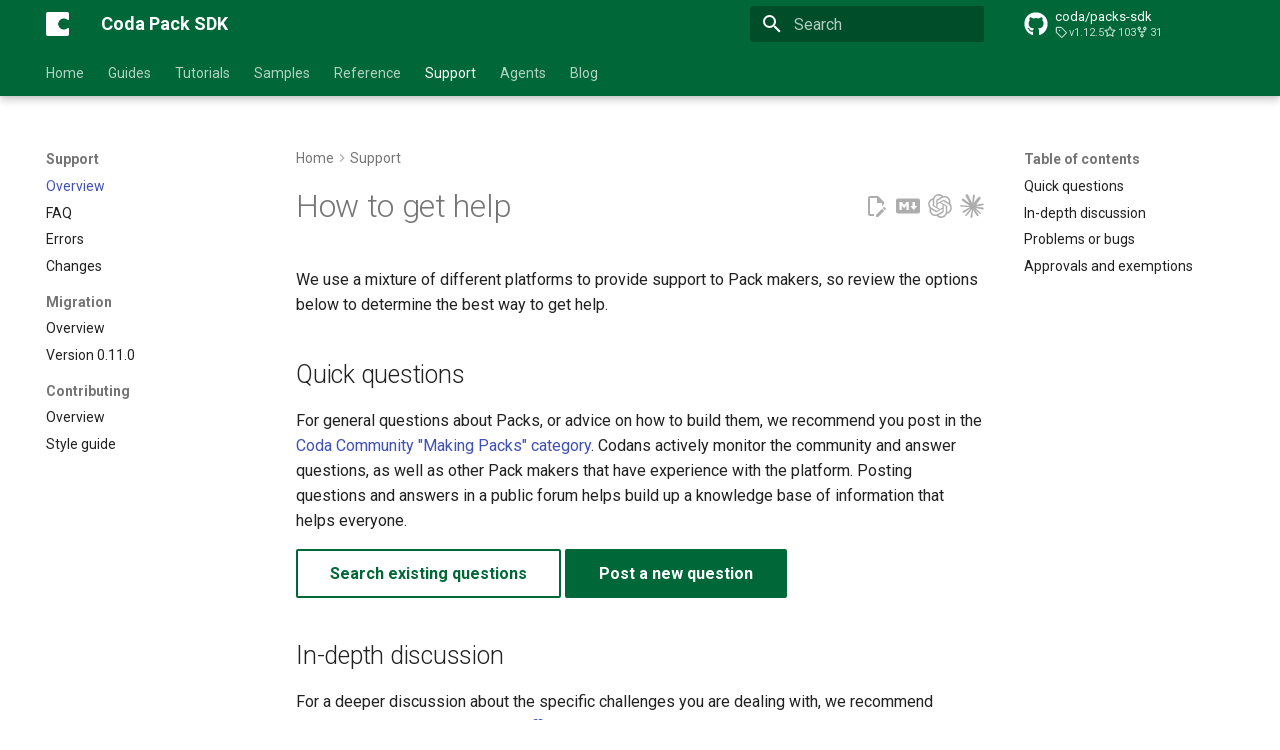

--- FILE ---
content_type: text/html
request_url: https://coda.io/packs/build/latest/support/
body_size: 10113
content:

<!doctype html>
<html lang="en" class="no-js">
  <head>
    
      <meta charset="utf-8">
      <meta name="viewport" content="width=device-width,initial-scale=1">
      
        <meta name="description" content="The support channels that exist for the Pack SDK.">
      
      
      
        <link rel="canonical" href="https://coda.io/packs/build/latest/support/">
      
      
        <link rel="prev" href="../reference/sdk/testing/type-aliases/SyncExecutionContextAsMock/">
      
      
        <link rel="next" href="faq/">
      
      
        
      
      
        <link rel="alternate" type="application/rss+xml" title="RSS feed" href="../feed_rss_created.xml">
        <link rel="alternate" type="application/rss+xml" title="RSS feed of updated content" href="../feed_rss_updated.xml">
      
      <link rel="icon" href="../assets/favicon.png">
      <meta name="generator" content="mkdocs-1.6.1, mkdocs-material-9.7.0">
    
    
      
        <title>How to get help - Coda Pack SDK</title>
      
    
    
      <link rel="stylesheet" href="../assets/stylesheets/main.618322db.min.css">
      
        
        <link rel="stylesheet" href="../assets/stylesheets/palette.ab4e12ef.min.css">
      
      


    
    
      
    
    
      
        
        
        <link rel="preconnect" href="https://fonts.gstatic.com" crossorigin>
        <link rel="stylesheet" href="https://fonts.googleapis.com/css?family=Roboto:300,300i,400,400i,700,700i%7CRoboto+Mono:400,400i,700,700i&display=fallback">
        <style>:root{--md-text-font:"Roboto";--md-code-font:"Roboto Mono"}</style>
      
    
    
      <link rel="stylesheet" href="../assets/custom.css">
    
    <script>__md_scope=new URL("..",location),__md_hash=e=>[...e].reduce(((e,_)=>(e<<5)-e+_.charCodeAt(0)),0),__md_get=(e,_=localStorage,t=__md_scope)=>JSON.parse(_.getItem(t.pathname+"."+e)),__md_set=(e,_,t=localStorage,a=__md_scope)=>{try{t.setItem(a.pathname+"."+e,JSON.stringify(_))}catch(e){}}</script>
    
      

    
    
  
<meta property="og:type" content="website" />
<meta property="og:title" content="How to get help - Coda Pack SDK" />
<meta property="og:description" content="The support channels that exist for the Pack SDK." />
<meta property="og:image" content="https://coda.io/packs/build/latest/assets/images/social/support/index.png" />
<meta property="og:image:type" content="image/png" />
<meta property="og:image:width" content="1200" />
<meta property="og:image:height" content="630" />
<meta property="og:url" content="https://coda.io/packs/build/latest/support/" />
<meta property="twitter:card" content="summary_large_image" />
<meta property="twitter:title" content="How to get help - Coda Pack SDK" />
<meta property="twitter:description" content="The support channels that exist for the Pack SDK." />
<meta property="twitter:image" content="https://coda.io/packs/build/latest/assets/images/social/support/index.png" />
</head>
  
  
    
    
    
    
    
    <body dir="ltr" data-md-color-scheme="coda" data-md-color-primary="indigo" data-md-color-accent="indigo">
  
    
    <input class="md-toggle" data-md-toggle="drawer" type="checkbox" id="__drawer" autocomplete="off">
    <input class="md-toggle" data-md-toggle="search" type="checkbox" id="__search" autocomplete="off">
    <label class="md-overlay" for="__drawer"></label>
    <div data-md-component="skip">
      
        
        <a href="#how-to-get-help" class="md-skip">
          Skip to content
        </a>
      
    </div>
    <div data-md-component="announce">
      
    </div>
    
    
      

  

<header class="md-header md-header--shadow md-header--lifted" data-md-component="header">
  <nav class="md-header__inner md-grid" aria-label="Header">
    <a href=".." title="Coda Pack SDK" class="md-header__button md-logo" aria-label="Coda Pack SDK" data-md-component="logo">
      
  <img src="../assets/logo.png" alt="logo">

    </a>
    <label class="md-header__button md-icon" for="__drawer">
      
      <svg xmlns="http://www.w3.org/2000/svg" viewBox="0 0 24 24"><path d="M3 6h18v2H3zm0 5h18v2H3zm0 5h18v2H3z"/></svg>
    </label>
    <div class="md-header__title" data-md-component="header-title">
      <div class="md-header__ellipsis">
        <div class="md-header__topic">
          <span class="md-ellipsis">
            Coda Pack SDK
          </span>
        </div>
        <div class="md-header__topic" data-md-component="header-topic">
          <span class="md-ellipsis">
            
              How to get help
            
          </span>
        </div>
      </div>
    </div>
    
      
    
    
    
    
      
      
        <label class="md-header__button md-icon" for="__search">
          
          <svg xmlns="http://www.w3.org/2000/svg" viewBox="0 0 24 24"><path d="M9.5 3A6.5 6.5 0 0 1 16 9.5c0 1.61-.59 3.09-1.56 4.23l.27.27h.79l5 5-1.5 1.5-5-5v-.79l-.27-.27A6.52 6.52 0 0 1 9.5 16 6.5 6.5 0 0 1 3 9.5 6.5 6.5 0 0 1 9.5 3m0 2C7 5 5 7 5 9.5S7 14 9.5 14 14 12 14 9.5 12 5 9.5 5"/></svg>
        </label>
        <div class="md-search" data-md-component="search" role="dialog">
  <label class="md-search__overlay" for="__search"></label>
  <div class="md-search__inner" role="search">
    <form class="md-search__form" name="search">
      <input type="text" class="md-search__input" name="query" aria-label="Search" placeholder="Search" autocapitalize="off" autocorrect="off" autocomplete="off" spellcheck="false" data-md-component="search-query" required>
      <label class="md-search__icon md-icon" for="__search">
        
        <svg xmlns="http://www.w3.org/2000/svg" viewBox="0 0 24 24"><path d="M9.5 3A6.5 6.5 0 0 1 16 9.5c0 1.61-.59 3.09-1.56 4.23l.27.27h.79l5 5-1.5 1.5-5-5v-.79l-.27-.27A6.52 6.52 0 0 1 9.5 16 6.5 6.5 0 0 1 3 9.5 6.5 6.5 0 0 1 9.5 3m0 2C7 5 5 7 5 9.5S7 14 9.5 14 14 12 14 9.5 12 5 9.5 5"/></svg>
        
        <svg xmlns="http://www.w3.org/2000/svg" viewBox="0 0 24 24"><path d="M20 11v2H8l5.5 5.5-1.42 1.42L4.16 12l7.92-7.92L13.5 5.5 8 11z"/></svg>
      </label>
      <nav class="md-search__options" aria-label="Search">
        
        <button type="reset" class="md-search__icon md-icon" title="Clear" aria-label="Clear" tabindex="-1">
          
          <svg xmlns="http://www.w3.org/2000/svg" viewBox="0 0 24 24"><path d="M19 6.41 17.59 5 12 10.59 6.41 5 5 6.41 10.59 12 5 17.59 6.41 19 12 13.41 17.59 19 19 17.59 13.41 12z"/></svg>
        </button>
      </nav>
      
    </form>
    <div class="md-search__output">
      <div class="md-search__scrollwrap" tabindex="0" data-md-scrollfix>
        <div class="md-search-result" data-md-component="search-result">
          <div class="md-search-result__meta">
            Initializing search
          </div>
          <ol class="md-search-result__list" role="presentation"></ol>
        </div>
      </div>
    </div>
  </div>
</div>
      
    
    
      <div class="md-header__source">
        <a href="https://github.com/coda/packs-sdk" title="Go to repository" class="md-source" data-md-component="source">
  <div class="md-source__icon md-icon">
    
    <svg xmlns="http://www.w3.org/2000/svg" viewBox="0 0 512 512"><!--! Font Awesome Free 7.1.0 by @fontawesome - https://fontawesome.com License - https://fontawesome.com/license/free (Icons: CC BY 4.0, Fonts: SIL OFL 1.1, Code: MIT License) Copyright 2025 Fonticons, Inc.--><path d="M173.9 397.4c0 2-2.3 3.6-5.2 3.6-3.3.3-5.6-1.3-5.6-3.6 0-2 2.3-3.6 5.2-3.6 3-.3 5.6 1.3 5.6 3.6m-31.1-4.5c-.7 2 1.3 4.3 4.3 4.9 2.6 1 5.6 0 6.2-2s-1.3-4.3-4.3-5.2c-2.6-.7-5.5.3-6.2 2.3m44.2-1.7c-2.9.7-4.9 2.6-4.6 4.9.3 2 2.9 3.3 5.9 2.6 2.9-.7 4.9-2.6 4.6-4.6-.3-1.9-3-3.2-5.9-2.9M252.8 8C114.1 8 8 113.3 8 252c0 110.9 69.8 205.8 169.5 239.2 12.8 2.3 17.3-5.6 17.3-12.1 0-6.2-.3-40.4-.3-61.4 0 0-70 15-84.7-29.8 0 0-11.4-29.1-27.8-36.6 0 0-22.9-15.7 1.6-15.4 0 0 24.9 2 38.6 25.8 21.9 38.6 58.6 27.5 72.9 20.9 2.3-16 8.8-27.1 16-33.7-55.9-6.2-112.3-14.3-112.3-110.5 0-27.5 7.6-41.3 23.6-58.9-2.6-6.5-11.1-33.3 2.6-67.9 20.9-6.5 69 27 69 27 20-5.6 41.5-8.5 62.8-8.5s42.8 2.9 62.8 8.5c0 0 48.1-33.6 69-27 13.7 34.7 5.2 61.4 2.6 67.9 16 17.7 25.8 31.5 25.8 58.9 0 96.5-58.9 104.2-114.8 110.5 9.2 7.9 17 22.9 17 46.4 0 33.7-.3 75.4-.3 83.6 0 6.5 4.6 14.4 17.3 12.1C436.2 457.8 504 362.9 504 252 504 113.3 391.5 8 252.8 8M105.2 352.9c-1.3 1-1 3.3.7 5.2 1.6 1.6 3.9 2.3 5.2 1 1.3-1 1-3.3-.7-5.2-1.6-1.6-3.9-2.3-5.2-1m-10.8-8.1c-.7 1.3.3 2.9 2.3 3.9 1.6 1 3.6.7 4.3-.7.7-1.3-.3-2.9-2.3-3.9-2-.6-3.6-.3-4.3.7m32.4 35.6c-1.6 1.3-1 4.3 1.3 6.2 2.3 2.3 5.2 2.6 6.5 1 1.3-1.3.7-4.3-1.3-6.2-2.2-2.3-5.2-2.6-6.5-1m-11.4-14.7c-1.6 1-1.6 3.6 0 5.9s4.3 3.3 5.6 2.3c1.6-1.3 1.6-3.9 0-6.2-1.4-2.3-4-3.3-5.6-2"/></svg>
  </div>
  <div class="md-source__repository">
    coda/packs-sdk
  </div>
</a>
      </div>
    
  </nav>
  
    
      
<nav class="md-tabs" aria-label="Tabs" data-md-component="tabs">
  <div class="md-grid">
    <ul class="md-tabs__list">
      
        
  
  
  
  
    <li class="md-tabs__item">
      <a href=".." class="md-tabs__link">
        
  
  
    
  
  Home

      </a>
    </li>
  

      
        
  
  
  
  
    
    
      <li class="md-tabs__item">
        <a href="../guides/overview/" class="md-tabs__link">
          
  
  
  Guides

        </a>
      </li>
    
  

      
        
  
  
  
  
    
    
      <li class="md-tabs__item">
        <a href="../tutorials/" class="md-tabs__link">
          
  
  
  Tutorials

        </a>
      </li>
    
  

      
        
  
  
  
  
    
    
      <li class="md-tabs__item">
        <a href="../samples/" class="md-tabs__link">
          
  
  
  Samples

        </a>
      </li>
    
  

      
        
  
  
  
  
    
    
      
  
  
  
  
    
    
      <li class="md-tabs__item">
        <a href="../reference/sdk/" class="md-tabs__link">
          
  
  
  Reference

        </a>
      </li>
    
  

    
  

      
        
  
  
  
    
  
  
    
    
      <li class="md-tabs__item md-tabs__item--active">
        <a href="./" class="md-tabs__link">
          
  
  
  Support

        </a>
      </li>
    
  

      
        
  
  
  
  
    
    
      <li class="md-tabs__item">
        <a href="../agents/" class="md-tabs__link">
          
  
  
  Agents

        </a>
      </li>
    
  

      
        
  
  
  
  
    
    
      <li class="md-tabs__item">
        <a href="../blog/" class="md-tabs__link">
          
  
  
  Blog

        </a>
      </li>
    
  

      
    </ul>
  </div>
</nav>
    
  
</header>
    
    <div class="md-container" data-md-component="container">
      
      
        
      
      <main class="md-main" data-md-component="main">
        <div class="md-main__inner md-grid">
          
            
              
              <div class="md-sidebar md-sidebar--primary" data-md-component="sidebar" data-md-type="navigation" >
                <div class="md-sidebar__scrollwrap">
                  <div class="md-sidebar__inner">
                    


  


<nav class="md-nav md-nav--primary md-nav--lifted" aria-label="Navigation" data-md-level="0">
  <label class="md-nav__title" for="__drawer">
    <a href=".." title="Coda Pack SDK" class="md-nav__button md-logo" aria-label="Coda Pack SDK" data-md-component="logo">
      
  <img src="../assets/logo.png" alt="logo">

    </a>
    Coda Pack SDK
  </label>
  
    <div class="md-nav__source">
      <a href="https://github.com/coda/packs-sdk" title="Go to repository" class="md-source" data-md-component="source">
  <div class="md-source__icon md-icon">
    
    <svg xmlns="http://www.w3.org/2000/svg" viewBox="0 0 512 512"><!--! Font Awesome Free 7.1.0 by @fontawesome - https://fontawesome.com License - https://fontawesome.com/license/free (Icons: CC BY 4.0, Fonts: SIL OFL 1.1, Code: MIT License) Copyright 2025 Fonticons, Inc.--><path d="M173.9 397.4c0 2-2.3 3.6-5.2 3.6-3.3.3-5.6-1.3-5.6-3.6 0-2 2.3-3.6 5.2-3.6 3-.3 5.6 1.3 5.6 3.6m-31.1-4.5c-.7 2 1.3 4.3 4.3 4.9 2.6 1 5.6 0 6.2-2s-1.3-4.3-4.3-5.2c-2.6-.7-5.5.3-6.2 2.3m44.2-1.7c-2.9.7-4.9 2.6-4.6 4.9.3 2 2.9 3.3 5.9 2.6 2.9-.7 4.9-2.6 4.6-4.6-.3-1.9-3-3.2-5.9-2.9M252.8 8C114.1 8 8 113.3 8 252c0 110.9 69.8 205.8 169.5 239.2 12.8 2.3 17.3-5.6 17.3-12.1 0-6.2-.3-40.4-.3-61.4 0 0-70 15-84.7-29.8 0 0-11.4-29.1-27.8-36.6 0 0-22.9-15.7 1.6-15.4 0 0 24.9 2 38.6 25.8 21.9 38.6 58.6 27.5 72.9 20.9 2.3-16 8.8-27.1 16-33.7-55.9-6.2-112.3-14.3-112.3-110.5 0-27.5 7.6-41.3 23.6-58.9-2.6-6.5-11.1-33.3 2.6-67.9 20.9-6.5 69 27 69 27 20-5.6 41.5-8.5 62.8-8.5s42.8 2.9 62.8 8.5c0 0 48.1-33.6 69-27 13.7 34.7 5.2 61.4 2.6 67.9 16 17.7 25.8 31.5 25.8 58.9 0 96.5-58.9 104.2-114.8 110.5 9.2 7.9 17 22.9 17 46.4 0 33.7-.3 75.4-.3 83.6 0 6.5 4.6 14.4 17.3 12.1C436.2 457.8 504 362.9 504 252 504 113.3 391.5 8 252.8 8M105.2 352.9c-1.3 1-1 3.3.7 5.2 1.6 1.6 3.9 2.3 5.2 1 1.3-1 1-3.3-.7-5.2-1.6-1.6-3.9-2.3-5.2-1m-10.8-8.1c-.7 1.3.3 2.9 2.3 3.9 1.6 1 3.6.7 4.3-.7.7-1.3-.3-2.9-2.3-3.9-2-.6-3.6-.3-4.3.7m32.4 35.6c-1.6 1.3-1 4.3 1.3 6.2 2.3 2.3 5.2 2.6 6.5 1 1.3-1.3.7-4.3-1.3-6.2-2.2-2.3-5.2-2.6-6.5-1m-11.4-14.7c-1.6 1-1.6 3.6 0 5.9s4.3 3.3 5.6 2.3c1.6-1.3 1.6-3.9 0-6.2-1.4-2.3-4-3.3-5.6-2"/></svg>
  </div>
  <div class="md-source__repository">
    coda/packs-sdk
  </div>
</a>
    </div>
  
  <ul class="md-nav__list" data-md-scrollfix>
    
      
      
  
  
  
  
    <li class="md-nav__item">
      <a href=".." class="md-nav__link">
        
  
  
  <span class="md-ellipsis">
    
  
    Home
  

    
  </span>
  
  

      </a>
    </li>
  

    
      
      
  
  
  
  
    
    
    
    
      
      
        
      
    
    
      
        
        
      
    
    <li class="md-nav__item md-nav__item--pruned md-nav__item--nested">
      
        
  
  
  
    <a href="../guides/overview/" class="md-nav__link">
      
  
  
  <span class="md-ellipsis">
    
  
    Guides
  

    
  </span>
  
  

      
        <span class="md-nav__icon md-icon"></span>
      
    </a>
  

      
    </li>
  

    
      
      
  
  
  
  
    
    
    
    
      
      
        
      
    
    
      
        
        
      
    
    <li class="md-nav__item md-nav__item--pruned md-nav__item--nested">
      
        
  
  
  
    <a href="../tutorials/" class="md-nav__link">
      
  
  
  <span class="md-ellipsis">
    
  
    Tutorials
  

    
  </span>
  
  

      
        <span class="md-nav__icon md-icon"></span>
      
    </a>
  

      
    </li>
  

    
      
      
  
  
  
  
    
    
    
    
      
      
        
      
    
    
      
        
        
      
    
    <li class="md-nav__item md-nav__item--pruned md-nav__item--nested">
      
        
  
  
  
    <a href="../samples/" class="md-nav__link">
      
  
  
  <span class="md-ellipsis">
    
  
    Samples
  

    
  </span>
  
  

      
        <span class="md-nav__icon md-icon"></span>
      
    </a>
  

      
    </li>
  

    
      
      
  
  
  
  
    
    
    
    
      
      
        
      
    
    
      
        
        
      
    
    <li class="md-nav__item md-nav__item--pruned md-nav__item--nested">
      
        
  
  
  
    
  
  
  
    <a href="../reference/sdk/" class="md-nav__link">
      
  
  
  <span class="md-ellipsis">
    
  
    Reference
  

    
  </span>
  
  

      
        <span class="md-nav__icon md-icon"></span>
      
    </a>
  

  

      
    </li>
  

    
      
      
  
  
    
  
  
  
    
    
    
    
      
        
        
      
      
        
      
    
    
      
    
    <li class="md-nav__item md-nav__item--active md-nav__item--section md-nav__item--nested">
      
        
        
        <input class="md-nav__toggle md-toggle " type="checkbox" id="__nav_6" checked>
        
          
          <label class="md-nav__link" for="__nav_6" id="__nav_6_label" tabindex="">
            
  
  
  <span class="md-ellipsis">
    
  
    Support
  

    
  </span>
  
  

            <span class="md-nav__icon md-icon"></span>
          </label>
        
        <nav class="md-nav" data-md-level="1" aria-labelledby="__nav_6_label" aria-expanded="true">
          <label class="md-nav__title" for="__nav_6">
            <span class="md-nav__icon md-icon"></span>
            
  
    Support
  

          </label>
          <ul class="md-nav__list" data-md-scrollfix>
            
              
                
  
  
    
  
  
  
    <li class="md-nav__item md-nav__item--active">
      
      <input class="md-nav__toggle md-toggle" type="checkbox" id="__toc">
      
      
        
      
      
        <label class="md-nav__link md-nav__link--active" for="__toc">
          
  
  
  <span class="md-ellipsis">
    
  
    Overview
  

    
  </span>
  
  

          <span class="md-nav__icon md-icon"></span>
        </label>
      
      <a href="./" class="md-nav__link md-nav__link--active">
        
  
  
  <span class="md-ellipsis">
    
  
    Overview
  

    
  </span>
  
  

      </a>
      
        

<nav class="md-nav md-nav--secondary" aria-label="Table of contents">
  
  
  
    
  
  
    <label class="md-nav__title" for="__toc">
      <span class="md-nav__icon md-icon"></span>
      Table of contents
    </label>
    <ul class="md-nav__list" data-md-component="toc" data-md-scrollfix>
      
        <li class="md-nav__item">
  <a href="#quick-questions" class="md-nav__link">
    <span class="md-ellipsis">
      
        Quick questions
      
    </span>
  </a>
  
</li>
      
        <li class="md-nav__item">
  <a href="#in-depth-discussion" class="md-nav__link">
    <span class="md-ellipsis">
      
        In-depth discussion
      
    </span>
  </a>
  
</li>
      
        <li class="md-nav__item">
  <a href="#problems-or-bugs" class="md-nav__link">
    <span class="md-ellipsis">
      
        Problems or bugs
      
    </span>
  </a>
  
</li>
      
        <li class="md-nav__item">
  <a href="#approvals" class="md-nav__link">
    <span class="md-ellipsis">
      
        Approvals and exemptions
      
    </span>
  </a>
  
</li>
      
    </ul>
  
</nav>
      
    </li>
  

              
            
              
                
  
  
  
  
    <li class="md-nav__item">
      <a href="faq/" class="md-nav__link">
        
  
  
  <span class="md-ellipsis">
    
  
    FAQ
  

    
  </span>
  
  

      </a>
    </li>
  

              
            
              
                
  
  
  
  
    <li class="md-nav__item">
      <a href="errors/" class="md-nav__link">
        
  
  
  <span class="md-ellipsis">
    
  
    Errors
  

    
  </span>
  
  

      </a>
    </li>
  

              
            
              
                
  
  
  
  
    <li class="md-nav__item">
      <a href="changes/" class="md-nav__link">
        
  
  
  <span class="md-ellipsis">
    
  
    Changes
  

    
  </span>
  
  

      </a>
    </li>
  

              
            
              
                
  
  
  
  
    
    
    
    
      
      
        
          
          
        
      
    
    
      
    
    <li class="md-nav__item md-nav__item--section md-nav__item--nested">
      
        
        
        <input class="md-nav__toggle md-toggle " type="checkbox" id="__nav_6_5" >
        
          
          <label class="md-nav__link" for="__nav_6_5" id="__nav_6_5_label" tabindex="">
            
  
  
  <span class="md-ellipsis">
    
  
    Migration
  

    
  </span>
  
  

            <span class="md-nav__icon md-icon"></span>
          </label>
        
        <nav class="md-nav" data-md-level="2" aria-labelledby="__nav_6_5_label" aria-expanded="false">
          <label class="md-nav__title" for="__nav_6_5">
            <span class="md-nav__icon md-icon"></span>
            
  
    Migration
  

          </label>
          <ul class="md-nav__list" data-md-scrollfix>
            
              
                
  
  
  
  
    <li class="md-nav__item">
      <a href="migration/" class="md-nav__link">
        
  
  
  <span class="md-ellipsis">
    
  
    Overview
  

    
  </span>
  
  

      </a>
    </li>
  

              
            
              
                
  
  
  
  
    <li class="md-nav__item">
      <a href="migration/v0.11.0/" class="md-nav__link">
        
  
  
  <span class="md-ellipsis">
    
  
    Version 0.11.0
  

    
  </span>
  
  

      </a>
    </li>
  

              
            
          </ul>
        </nav>
      
    </li>
  

              
            
              
                
  
  
  
  
    
    
    
    
      
      
        
          
          
        
      
    
    
      
    
    <li class="md-nav__item md-nav__item--section md-nav__item--nested">
      
        
        
        <input class="md-nav__toggle md-toggle " type="checkbox" id="__nav_6_6" >
        
          
          <label class="md-nav__link" for="__nav_6_6" id="__nav_6_6_label" tabindex="">
            
  
  
  <span class="md-ellipsis">
    
  
    Contributing
  

    
  </span>
  
  

            <span class="md-nav__icon md-icon"></span>
          </label>
        
        <nav class="md-nav" data-md-level="2" aria-labelledby="__nav_6_6_label" aria-expanded="false">
          <label class="md-nav__title" for="__nav_6_6">
            <span class="md-nav__icon md-icon"></span>
            
  
    Contributing
  

          </label>
          <ul class="md-nav__list" data-md-scrollfix>
            
              
                
  
  
  
  
    <li class="md-nav__item">
      <a href="contributing/" class="md-nav__link">
        
  
  
  <span class="md-ellipsis">
    
  
    Overview
  

    
  </span>
  
  

      </a>
    </li>
  

              
            
              
                
  
  
  
  
    <li class="md-nav__item">
      <a href="contributing/style/" class="md-nav__link">
        
  
  
  <span class="md-ellipsis">
    
  
    Style guide
  

    
  </span>
  
  

      </a>
    </li>
  

              
            
          </ul>
        </nav>
      
    </li>
  

              
            
          </ul>
        </nav>
      
    </li>
  

    
      
      
  
  
  
  
    
    
    
    
      
      
        
      
    
    
      
        
        
      
    
    <li class="md-nav__item md-nav__item--pruned md-nav__item--nested">
      
        
  
  
  
    <a href="../agents/" class="md-nav__link">
      
  
  
  <span class="md-ellipsis">
    
  
    Agents
  

    
  </span>
  
  

      
        <span class="md-nav__icon md-icon"></span>
      
    </a>
  

      
    </li>
  

    
      
      
  
  
  
  
    
    
    
    
      
      
        
      
    
    
      
        
        
      
    
    <li class="md-nav__item md-nav__item--pruned md-nav__item--nested">
      
        
  
  
  
    <a href="../blog/" class="md-nav__link">
      
  
  
  <span class="md-ellipsis">
    
  
    Blog
  

    
  </span>
  
  

      
        <span class="md-nav__icon md-icon"></span>
      
    </a>
  

      
    </li>
  

    
  </ul>
</nav>
                  </div>
                </div>
              </div>
            
            
              
              <div class="md-sidebar md-sidebar--secondary" data-md-component="sidebar" data-md-type="toc" >
                <div class="md-sidebar__scrollwrap">
                  <div class="md-sidebar__inner">
                    

<nav class="md-nav md-nav--secondary" aria-label="Table of contents">
  
  
  
    
  
  
    <label class="md-nav__title" for="__toc">
      <span class="md-nav__icon md-icon"></span>
      Table of contents
    </label>
    <ul class="md-nav__list" data-md-component="toc" data-md-scrollfix>
      
        <li class="md-nav__item">
  <a href="#quick-questions" class="md-nav__link">
    <span class="md-ellipsis">
      
        Quick questions
      
    </span>
  </a>
  
</li>
      
        <li class="md-nav__item">
  <a href="#in-depth-discussion" class="md-nav__link">
    <span class="md-ellipsis">
      
        In-depth discussion
      
    </span>
  </a>
  
</li>
      
        <li class="md-nav__item">
  <a href="#problems-or-bugs" class="md-nav__link">
    <span class="md-ellipsis">
      
        Problems or bugs
      
    </span>
  </a>
  
</li>
      
        <li class="md-nav__item">
  <a href="#approvals" class="md-nav__link">
    <span class="md-ellipsis">
      
        Approvals and exemptions
      
    </span>
  </a>
  
</li>
      
    </ul>
  
</nav>
                  </div>
                </div>
              </div>
            
          
          
            <div class="md-content" data-md-component="content">
              
                



  


  <nav class="md-path" aria-label="Navigation" >
    <ol class="md-path__list">
      
        
  
  
    <li class="md-path__item">
      <a href=".." class="md-path__link">
        
  <span class="md-ellipsis">
    Home
  </span>

      </a>
    </li>
  

      
      
        
  
  
    
    
      <li class="md-path__item">
        <a href="./" class="md-path__link">
          
  <span class="md-ellipsis">
    Support
  </span>

        </a>
      </li>
    
  

      
    </ol>
  </nav>

              
              <article class="md-content__inner md-typeset">
                
  

  
    
    
    <a
      href="https://claude.ai/new?q=Can%20you%20please%20read%20%5Bthis%20page%5D%28https%3A//coda.io/packs/build/latest/support/index.md%29%20and%20prepare%20to%20answer%20questions%20about%20it%3F"
      title="Ask Claude about this page"
      class="md-content__button md-icon"
      target="_blank"
    >
      <?xml version="1.0" encoding="UTF-8"?>
<!-- Generated by Pixelmator Pro 3.6.17 -->
<svg width="1200" height="1200" viewBox="0 0 1200 1200" xmlns="http://www.w3.org/2000/svg">
    <g id="g314">
        <path id="path147" stroke="none" d="M 233.959793 800.214905 L 468.644287 668.536987 L 472.590637 657.100647 L 468.644287 650.738403 L 457.208069 650.738403 L 417.986633 648.322144 L 283.892639 644.69812 L 167.597321 639.865845 L 54.926208 633.825623 L 26.577238 627.785339 L 3.3e-05 592.751709 L 2.73832 575.27533 L 26.577238 559.248352 L 60.724873 562.228149 L 136.187973 567.382629 L 249.422867 575.194763 L 331.570496 580.026978 L 453.261841 592.671082 L 472.590637 592.671082 L 475.328857 584.859009 L 468.724915 580.026978 L 463.570557 575.194763 L 346.389313 495.785217 L 219.543671 411.865906 L 153.100723 363.543762 L 117.181267 339.060425 L 99.060455 316.107361 L 91.248367 266.01355 L 123.865784 230.093994 L 167.677887 233.073853 L 178.872513 236.053772 L 223.248367 270.201477 L 318.040283 343.570496 L 441.825592 434.738342 L 459.946411 449.798706 L 467.194672 444.64447 L 468.080597 441.020203 L 459.946411 427.409485 L 392.617493 305.718323 L 320.778564 181.932983 L 288.80542 130.630859 L 280.348999 99.865845 C 277.369171 87.221436 275.194641 76.590698 275.194641 63.624268 L 312.322174 13.20813 L 332.8591 6.604126 L 382.389313 13.20813 L 403.248352 31.328979 L 434.013519 101.71814 L 483.865753 212.537048 L 561.181274 363.221497 L 583.812134 407.919434 L 595.892639 449.315491 L 600.40271 461.959839 L 608.214783 461.959839 L 608.214783 454.711609 L 614.577271 369.825623 L 626.335632 265.61084 L 637.771851 131.516846 L 641.718201 93.745117 L 660.402832 48.483276 L 697.530334 24.000122 L 726.52356 37.852417 L 750.362549 72 L 747.060486 94.067139 L 732.886047 186.201416 L 705.100708 330.52356 L 686.979919 427.167847 L 697.530334 427.167847 L 709.61084 415.087341 L 758.496704 350.174561 L 840.644348 247.490051 L 876.885925 206.738342 L 919.167847 161.71814 L 946.308838 140.29541 L 997.61084 140.29541 L 1035.38269 196.429626 L 1018.469849 254.416199 L 965.637634 321.422852 L 921.825562 378.201538 L 859.006714 462.765259 L 819.785278 530.41626 L 823.409424 535.812073 L 832.75177 534.92627 L 974.657776 504.724915 L 1051.328979 490.872559 L 1142.818848 475.167786 L 1184.214844 494.496582 L 1188.724854 514.147644 L 1172.456421 554.335693 L 1074.604126 578.496765 L 959.838989 601.449829 L 788.939636 641.879272 L 786.845764 643.409485 L 789.261841 646.389343 L 866.255127 653.637634 L 899.194702 655.409424 L 979.812134 655.409424 L 1129.932861 666.604187 L 1169.154419 692.537109 L 1192.671265 724.268677 L 1188.724854 748.429688 L 1128.322144 779.194641 L 1046.818848 759.865845 L 856.590759 714.604126 L 791.355774 698.335754 L 782.335693 698.335754 L 782.335693 703.731567 L 836.69812 756.885986 L 936.322205 846.845581 L 1061.073975 962.81897 L 1067.436279 991.490112 L 1051.409424 1014.120911 L 1034.496704 1011.704712 L 924.885986 929.234924 L 882.604126 892.107544 L 786.845764 811.48999 L 780.483276 811.48999 L 780.483276 819.946289 L 802.550415 852.241699 L 919.087341 1027.409424 L 925.127625 1081.127686 L 916.671204 1098.604126 L 886.469849 1109.154419 L 853.288696 1103.114136 L 785.073914 1007.355835 L 714.684631 899.516785 L 657.906067 802.872498 L 650.979858 806.81897 L 617.476624 1167.704834 L 601.771851 1186.147705 L 565.530212 1200 L 535.328857 1177.046997 L 519.302124 1139.919556 L 535.328857 1066.550537 L 554.657776 970.792053 L 570.362488 894.68457 L 584.536926 800.134277 L 592.993347 768.724976 L 592.429626 766.630859 L 585.503479 767.516968 L 514.22821 865.369263 L 405.825531 1011.865906 L 320.053711 1103.677979 L 299.516815 1111.812256 L 263.919525 1093.369263 L 267.221497 1060.429688 L 287.114136 1031.114136 L 405.825531 880.107361 L 477.422913 786.52356 L 523.651062 732.483276 L 523.328918 724.671265 L 520.590698 724.671265 L 205.288605 929.395935 L 149.154434 936.644409 L 124.993355 914.01355 L 127.973183 876.885986 L 139.409409 864.80542 L 234.201385 799.570435 L 233.879227 799.8927 Z"/>
    </g>
</svg>
    </a>
    <a
      href="https://chatgpt.com/?prompt=Can%20you%20please%20read%20%5Bthis%20page%5D%28https%3A//coda.io/packs/build/latest/support/index.md%29%20and%20prepare%20to%20answer%20questions%20about%20it%3F"
      title="Ask ChatGPT about this page"
      class="md-content__button md-icon"
      target="_blank"
    >
      <svg viewBox='0 0 320 320' xmlns='http://www.w3.org/2000/svg'>
<path d='m297.06 130.97c7.26-21.79 4.76-45.66-6.85-65.48-17.46-30.4-52.56-46.04-86.84-38.68-15.25-17.18-37.16-26.95-60.13-26.81-35.04-.08-66.13 22.48-76.91 55.82-22.51 4.61-41.94 18.7-53.31 38.67-17.59 30.32-13.58 68.54 9.92 94.54-7.26 21.79-4.76 45.66 6.85 65.48 17.46 30.4 52.56 46.04 86.84 38.68 15.24 17.18 37.16 26.95 60.13 26.8 35.06.09 66.16-22.49 76.94-55.86 22.51-4.61 41.94-18.7 53.31-38.67 17.57-30.32 13.55-68.51-9.94-94.51zm-120.28 168.11c-14.03.02-27.62-4.89-38.39-13.88.49-.26 1.34-.73 1.89-1.07l63.72-36.8c3.26-1.85 5.26-5.32 5.24-9.07v-89.83l26.93 15.55c.29.14.48.42.52.74v74.39c-.04 33.08-26.83 59.9-59.91 59.97zm-128.84-55.03c-7.03-12.14-9.56-26.37-7.15-40.18.47.28 1.3.79 1.89 1.13l63.72 36.8c3.23 1.89 7.23 1.89 10.47 0l77.79-44.92v31.1c.02.32-.13.63-.38.83l-64.41 37.19c-28.69 16.52-65.33 6.7-81.92-21.95zm-16.77-139.09c7-12.16 18.05-21.46 31.21-26.29 0 .55-.03 1.52-.03 2.2v73.61c-.02 3.74 1.98 7.21 5.23 9.06l77.79 44.91-26.93 15.55c-.27.18-.61.21-.91.08l-64.42-37.22c-28.63-16.58-38.45-53.21-21.95-81.89zm221.26 51.49-77.79-44.92 26.93-15.54c.27-.18.61-.21.91-.08l64.42 37.19c28.68 16.57 38.51 53.26 21.94 81.94-7.01 12.14-18.05 21.44-31.2 26.28v-75.81c.03-3.74-1.96-7.2-5.2-9.06zm26.8-40.34c-.47-.29-1.3-.79-1.89-1.13l-63.72-36.8c-3.23-1.89-7.23-1.89-10.47 0l-77.79 44.92v-31.1c-.02-.32.13-.63.38-.83l64.41-37.16c28.69-16.55 65.37-6.7 81.91 22 6.99 12.12 9.52 26.31 7.15 40.1zm-168.51 55.43-26.94-15.55c-.29-.14-.48-.42-.52-.74v-74.39c.02-33.12 26.89-59.96 60.01-59.94 14.01 0 27.57 4.92 38.34 13.88-.49.26-1.33.73-1.89 1.07l-63.72 36.8c-3.26 1.85-5.26 5.31-5.24 9.06l-.04 89.79zm14.63-31.54 34.65-20.01 34.65 20v40.01l-34.65 20-34.65-20z'/>
</svg>
    </a>
    <a
      href="https://coda.io/packs/build/latest/support/index.md"
      title="View as markdown"
      class="md-content__button md-icon"
      target="_blank"
    >
      <svg xmlns="http://www.w3.org/2000/svg" viewBox="0 0 24 24"><path d="M22.27 19.385H1.73A1.73 1.73 0 0 1 0 17.655V6.345a1.73 1.73 0 0 1 1.73-1.73h20.54A1.73 1.73 0 0 1 24 6.345v11.308a1.73 1.73 0 0 1-1.73 1.731zM5.769 15.923v-4.5l2.308 2.885 2.307-2.885v4.5h2.308V8.078h-2.308l-2.307 2.885-2.308-2.885H3.46v7.847zM21.232 12h-2.309V8.077h-2.307V12h-2.308l3.461 4.039z"/></svg>
    </a>
  

  
                  


  
    <a href="https://github.com/coda/packs-sdk/edit/main/docs/support/index.md" title="Edit this page" class="md-content__button md-icon" rel="edit">
      
      <svg xmlns="http://www.w3.org/2000/svg" viewBox="0 0 24 24"><path d="M10 20H6V4h7v5h5v3.1l2-2V8l-6-6H6c-1.1 0-2 .9-2 2v16c0 1.1.9 2 2 2h4zm10.2-7c.1 0 .3.1.4.2l1.3 1.3c.2.2.2.6 0 .8l-1 1-2.1-2.1 1-1c.1-.1.2-.2.4-.2m0 3.9L14.1 23H12v-2.1l6.1-6.1z"/></svg>
    </a>
  
  


<h1 id="how-to-get-help">How to get help<a class="headerlink" href="#how-to-get-help" title="Permanent link">&para;</a></h1>
<p>We use a mixture of different platforms to provide support to Pack makers, so review the options below to determine the best way to get help.</p>
<h2 id="quick-questions">Quick questions<a class="headerlink" href="#quick-questions" title="Permanent link">&para;</a></h2>
<p>For general questions about Packs, or advice on how to build them, we recommend you post in the <a href="https://community.coda.io/c/15">Coda Community "Making Packs" category</a>. Codans actively monitor the community and answer questions, as well as other Pack makers that have experience with the platform. Posting questions and answers in a public forum helps build up a knowledge base of information that helps everyone.</p>
<p><a class="md-button" href="https://community.coda.io/search?q=%23making-packs">Search existing questions</a>
<a class="md-button md-button--primary" href="https://community.coda.io/new-topic?category=making-packs">Post a new question</a></p>
<h2 id="in-depth-discussion">In-depth discussion<a class="headerlink" href="#in-depth-discussion" title="Permanent link">&para;</a></h2>
<p>For a deeper discussion about the specific challenges you are dealing with, we recommend booking a slot during the <a href="https://calendly.com/ekoleda/packs-office-hours">Packs Office Hours</a>. You'll get one-on-one time with a Coda Developer Advocate to explore new Pack ideas, talk through an issue, or share your screen and do some live debugging.</p>
<p><a class="md-button md-button--primary" href="https://calendly.com/ekoleda/packs-office-hours">Book now</a></p>
<h2 id="problems-or-bugs">Problems or bugs<a class="headerlink" href="#problems-or-bugs" title="Permanent link">&para;</a></h2>
<p>If you are experiencing a problem with your Pack or have identified a bug you can reach out to the Coda Support team. Send an email to <a href="mailto:support+packstudio@coda.io">support+packstudio@coda.io</a>, and include the following information:</p>
<ul>
<li>The URL of your Pack in the Pack Studio.</li>
<li>The URL of a doc where the error occurred (make sure to <a href="https://help.coda.io/en/articles/1137949-sharing-your-doc#h_5061fdf96a">share it with support</a>).</li>
<li>Any relevant error messages or snippets of code.</li>
</ul>
<p><a class="md-button md-button--primary" href="mailto:support+packstudio@coda.io">Send email</a></p>
<h2 id="approvals">Approvals and exemptions<a class="headerlink" href="#approvals" title="Permanent link">&para;</a></h2>
<p><a name="network-domains"></a><!-- Keep for backwards compatibility --></p>
<p>Certain Pack features are restricted by default and require approval before you can use them. Coda enforces these restrictions when you attempt to create a new version of your Pack. This means you can test your Pack locally using the CLI, but will need to have the approval granted before you can test in a real doc.</p>
<p>The following features require approval:</p>
<ul>
<li>Sending fetcher requests to multiple <a href="../guides/basics/fetcher/#network-domains">network domains</a>.</li>
<li>Using <a href="../guides/basics/authentication/oauth2/#url-limitations"><code>OAuth2</code> authentication</a> with an authorization and token URL on different domains.</li>
<li>Using <a href="../guides/basics/authentication/#custom-tokens"><code>Custom</code> authentication</a>.</li>
<li>Increase the <a href="errors/#fetcherresponsesize">maximum response size</a> for fetch requests.</li>
</ul>
<p>To request approval please fill out the form linked below. Ensure you are signed in with the same Coda account you are using to develop the Pack. We'll review your request and respond with a decision within a few business days.</p>
<p><a class="md-button md-button--primary" href="https://coda.io/form/Pack-Network-Domains-Request_ddvuAhFq3IZ">Request approval</a></p>







  
  






                

              </article>
            </div>
          
          
<script>var target=document.getElementById(location.hash.slice(1));target&&target.name&&(target.checked=target.name.startsWith("__tabbed_"))</script>
        </div>
        
      </main>
      
        <footer class="md-footer">
  
  <div class="md-footer-meta md-typeset">
    <div class="md-footer-meta__inner md-grid">
      <div class="md-copyright">
  
    <div class="md-copyright__highlight">
      Copyright © 2022 Coda. All rights reserved.
    </div>
  
  
    Made with
    <a href="https://squidfunk.github.io/mkdocs-material/" target="_blank" rel="noopener">
      Material for MkDocs
    </a>
  
</div>
      
        
<div class="md-social">
  
    
    
    
    
      
      
    
    <a href="https://twitter.com/coda_hq" target="_blank" rel="noopener" title="twitter.com" class="md-social__link">
      <svg xmlns="http://www.w3.org/2000/svg" viewBox="0 0 512 512"><!--! Font Awesome Free 7.1.0 by @fontawesome - https://fontawesome.com License - https://fontawesome.com/license/free (Icons: CC BY 4.0, Fonts: SIL OFL 1.1, Code: MIT License) Copyright 2025 Fonticons, Inc.--><path d="M459.4 151.7c.3 4.5.3 9.1.3 13.6 0 138.7-105.6 298.6-298.6 298.6-59.5 0-114.7-17.2-161.1-47.1 8.4 1 16.6 1.3 25.3 1.3 49.1 0 94.2-16.6 130.3-44.8-46.1-1-84.8-31.2-98.1-72.8 6.5 1 13 1.6 19.8 1.6 9.4 0 18.8-1.3 27.6-3.6-48.1-9.7-84.1-52-84.1-103v-1.3c14 7.8 30.2 12.7 47.4 13.3-28.3-18.8-46.8-51-46.8-87.4 0-19.5 5.2-37.4 14.3-53C87.4 130.8 165 172.4 252.1 176.9c-1.6-7.8-2.6-15.9-2.6-24C249.5 95.1 296.3 48 354.4 48c30.2 0 57.5 12.7 76.7 33.1 23.7-4.5 46.5-13.3 66.6-25.3-7.8 24.4-24.4 44.8-46.1 57.8 21.1-2.3 41.6-8.1 60.4-16.2-14.3 20.8-32.2 39.3-52.6 54.3"/></svg>
    </a>
  
    
    
    
    
      
      
    
    <a href="https://www.youtube.com/channel/UC73YRwUcAjAW_euaGzDUAzg" target="_blank" rel="noopener" title="www.youtube.com" class="md-social__link">
      <svg xmlns="http://www.w3.org/2000/svg" viewBox="0 0 576 512"><!--! Font Awesome Free 7.1.0 by @fontawesome - https://fontawesome.com License - https://fontawesome.com/license/free (Icons: CC BY 4.0, Fonts: SIL OFL 1.1, Code: MIT License) Copyright 2025 Fonticons, Inc.--><path d="M549.7 124.1c-6.2-23.7-24.8-42.3-48.3-48.6C458.9 64 288.1 64 288.1 64S117.3 64 74.7 75.5c-23.5 6.3-42 24.9-48.3 48.6C15 167 15 256.4 15 256.4s0 89.4 11.4 132.3c6.3 23.6 24.8 41.5 48.3 47.8C117.3 448 288.1 448 288.1 448s170.8 0 213.4-11.5c23.5-6.3 42-24.2 48.3-47.8 11.4-42.9 11.4-132.3 11.4-132.3s0-89.4-11.4-132.3zM232.2 337.6V175.2l142.7 81.2z"/></svg>
    </a>
  
    
    
    
    
      
      
    
    <a href="https://www.linkedin.com/company/codainc/mycompany/" target="_blank" rel="noopener" title="www.linkedin.com" class="md-social__link">
      <svg xmlns="http://www.w3.org/2000/svg" viewBox="0 0 448 512"><!--! Font Awesome Free 7.1.0 by @fontawesome - https://fontawesome.com License - https://fontawesome.com/license/free (Icons: CC BY 4.0, Fonts: SIL OFL 1.1, Code: MIT License) Copyright 2025 Fonticons, Inc.--><path d="M416 32H31.9C14.3 32 0 46.5 0 64.3v383.4C0 465.5 14.3 480 31.9 480H416c17.6 0 32-14.5 32-32.3V64.3c0-17.8-14.4-32.3-32-32.3M135.4 416H69V202.2h66.5V416zM102.2 96a38.5 38.5 0 1 1 0 77 38.5 38.5 0 1 1 0-77m282.1 320h-66.4V312c0-24.8-.5-56.7-34.5-56.7-34.6 0-39.9 27-39.9 54.9V416h-66.4V202.2h63.7v29.2h.9c8.9-16.8 30.6-34.5 62.9-34.5 67.2 0 79.7 44.3 79.7 101.9z"/></svg>
    </a>
  
    
    
    
    
      
      
    
    <a href="https://www.facebook.com/codahq/" target="_blank" rel="noopener" title="www.facebook.com" class="md-social__link">
      <svg xmlns="http://www.w3.org/2000/svg" viewBox="0 0 512 512"><!--! Font Awesome Free 7.1.0 by @fontawesome - https://fontawesome.com License - https://fontawesome.com/license/free (Icons: CC BY 4.0, Fonts: SIL OFL 1.1, Code: MIT License) Copyright 2025 Fonticons, Inc.--><path d="M512 256C512 114.6 397.4 0 256 0S0 114.6 0 256c0 120 82.7 220.8 194.2 248.5V334.2h-52.8V256h52.8v-33.7c0-87.1 39.4-127.5 125-127.5 16.2 0 44.2 3.2 55.7 6.4V172c-6-.6-16.5-1-29.6-1-42 0-58.2 15.9-58.2 57.2V256h83.6l-14.4 78.2H287v175.9C413.8 494.8 512 386.9 512 256"/></svg>
    </a>
  
</div>
      
    </div>
  </div>
</footer>
      
    </div>
    <div class="md-dialog" data-md-component="dialog">
      <div class="md-dialog__inner md-typeset"></div>
    </div>
    
    
    
      
      
      <script id="__config" type="application/json">{"annotate": null, "base": "..", "features": ["announce.dismiss", "content.action.edit", "content.code.copy", "navigation.path", "navigation.prune", "navigation.sections", "navigation.tabs", "navigation.tabs.sticky"], "search": "../assets/javascripts/workers/search.7a47a382.min.js", "tags": null, "translations": {"clipboard.copied": "Copied to clipboard", "clipboard.copy": "Copy to clipboard", "search.result.more.one": "1 more on this page", "search.result.more.other": "# more on this page", "search.result.none": "No matching documents", "search.result.one": "1 matching document", "search.result.other": "# matching documents", "search.result.placeholder": "Type to start searching", "search.result.term.missing": "Missing", "select.version": "Select version"}, "version": null}</script>
    
    
      <script src="../assets/javascripts/bundle.e71a0d61.min.js"></script>
      
        <script src="../assets/bundle.js"></script>
      
    
  </body>
</html>

--- FILE ---
content_type: text/css
request_url: https://coda.io/packs/build/latest/assets/custom.css
body_size: 1632
content:
/* Create a custom Coda color scheme. */
[data-md-color-scheme="coda"] {
  /* Theme overrides. */
  --md-primary-fg-color: #006838; /* Emerald */
  --md-accent-fg-color: #EE5A29; /* Tomato Soup */
  --md-code-hl-color: #FFE6C9; /* Peach */

  /* Custom variables. */
  --coda-external-link-image: url('data:image/svg+xml;charset=utf-8,<svg xmlns="http://www.w3.org/2000/svg" viewBox="0 0 448 512"><!--! Font Awesome Free 6.1.1 by @fontawesome - https://fontawesome.com License - https://fontawesome.com/license/free (Icons: CC BY 4.0, Fonts: SIL OFL 1.1, Code: MIT License) Copyright 2022 Fonticons, Inc.--><path d="M256 64c0-17.67 14.3-32 32-32h127.1c5.2 0 9.4.86 13.1 2.43 2.9 1.55 7.3 3.84 10.4 6.87 0 .05 0 .1.1.14 6.2 6.22 8.4 14.34 9.3 22.46V192c0 17.7-14.3 32-32 32s-32-14.3-32-32v-50.7L214.6 310.6c-12.5 12.5-32.7 12.5-45.2 0s-12.5-32.7 0-45.2L338.7 96H288c-17.7 0-32-14.33-32-32zM0 128c0-35.35 28.65-64 64-64h96c17.7 0 32 14.33 32 32 0 17.7-14.3 32-32 32H64v288h288v-96c0-17.7 14.3-32 32-32s32 14.3 32 32v96c0 35.3-28.7 64-64 64H64c-35.35 0-64-28.7-64-64V128z"/></svg>')
}

/* Don't use link colors in the announcement banner, for readability. */
.md-announce a {
  color: inherit;
  text-decoration: underline;
}

/* Ensure <button> and <a> buttons have the same height. */
.md-button {
  line-height: 1.6em;
}

/* Size in-line image to be the same size as the text. */
img.inline-icon {
  height: 1em;
}

.screenshot {
  border-radius: 8px;
  box-shadow: 0 0 24px rgba(0,0,0,var(--opacity-shadow-normal,.15));
}

li.yes, li.no {
  padding-left: 0.5rem;
}

li.yes {
  list-style-type: "✅";
}

li.no {
  list-style-type: "❌";
}

div.yes pre code {
  background-color: #f1f9f1;
}

div.no pre code {
  background-color: #f9f1f1;
}

/* Add an icon next to external links in the nav. */
.md-sidebar a[href]:where(
  [href^="https://"],
):after {
  background-color: currentColor;
  mask-image: var(--coda-external-link-image);
  -webkit-mask-image: var(--coda-external-link-image);
  mask-size: contain;
  -webkit-mask-size: contain;
  mask-repeat: no-repeat;
  -webkit-mask-repeat: no-repeat;
  display: inline-block;
  width: 0.6rem;
  height: 0.6rem;
  content:"";
}

.landing-row {
  display: flex;
  gap: 5em;
}

.landing-row-reverse {
  flex-direction: row-reverse;
}

@media (max-width: 800px) {
  .landing-row {
    flex-direction: column-reverse;
    gap: 0;
  }
}

.landing-item {
  flex: 1;
  display: flex;
  flex-direction: column;
}

.tutorial-row {
  display: grid;
}

@media (min-width: 1000px) {
  .tutorial-row {
    gap: 2em;
    grid-auto-flow: column;
    grid-auto-columns: 1fr;
  }
}

.tutorial-row > * {
  overflow: auto;
}

.tutorial-row img.screenshot {
  box-shadow: none;
  border: 1px solid var(--md-default-fg-color--lightest);
}

.box-row {
  display: grid;
  gap: 1em;
}

@media (min-width: 800px) {
  .box-row {
    grid-template-columns: repeat(3, minmax(0, 1fr));
  }
}

.box-item {
  border: .05rem solid var(--md-default-fg-color--lightest);
  padding: 0 2em;
  display: flex;
  flex-direction: column;
}

.box-item p:first-of-type {
  flex: 1;
}

/* Hide the anchor link for headings in boxes. */
.box-item .headerlink {
  display: none;
}

.md-banner a {
  color: var(--md-code-hl-color);
}

/*
 * Work around search suggest results being too large.
 * See: https://github.com/squidfunk/mkdocs-material/issues/4278#issuecomment-1562597537
 */
.md-search-result .md-typeset {
  display: -webkit-box;
  -webkit-line-clamp: 3;
  -webkit-box-orient: vertical;
  max-height: 140px;
}

/* Early Access Admonition */

:root {
  --md-admonition-icon--early-access: url('data:image/svg+xml;charset=utf-8,<svg xmlns="http://www.w3.org/2000/svg" viewBox="0 0 12 12"><path d="M6 0a6 6 0 1 1 0 12A6 6 0 0 1 6 0m3 5H3v2h6Z"/></svg>')
}
.md-typeset .admonition.early-access,
.md-typeset details.early-access {
  border-color: rgb(255, 204, 77);
}
.md-typeset .early-access > .admonition-title,
.md-typeset .early-access > summary {
  background-color: rgb(255, 204, 77, 0.1);
}
.md-typeset .early-access > .admonition-title::before,
.md-typeset .early-access > summary::before {
  background-color: rgb(255, 204, 77);
  -webkit-mask-image: var(--md-admonition-icon--early-access);
          mask-image: var(--md-admonition-icon--early-access);
}


--- FILE ---
content_type: application/xml
request_url: https://coda.io/packs/build/latest/sitemap.xml
body_size: 2830
content:
<?xml version="1.0" encoding="UTF-8"?>
<urlset xmlns="http://www.sitemaps.org/schemas/sitemap/0.9">
    <url>
         <loc>https://coda.io/packs/build/latest/</loc>
         <lastmod>2026-01-23</lastmod>
    </url>
    <url>
         <loc>https://coda.io/packs/build/latest/agents/</loc>
         <lastmod>2026-01-23</lastmod>
    </url>
    <url>
         <loc>https://coda.io/packs/build/latest/agents/development/</loc>
         <lastmod>2026-01-23</lastmod>
    </url>
    <url>
         <loc>https://coda.io/packs/build/latest/agents/examples/</loc>
         <lastmod>2026-01-23</lastmod>
    </url>
    <url>
         <loc>https://coda.io/packs/build/latest/agents/quickstart/</loc>
         <lastmod>2026-01-23</lastmod>
    </url>
    <url>
         <loc>https://coda.io/packs/build/latest/agents/troubleshooting/</loc>
         <lastmod>2026-01-23</lastmod>
    </url>
    <url>
         <loc>https://coda.io/packs/build/latest/agents/upgrade/</loc>
         <lastmod>2026-01-23</lastmod>
    </url>
    <url>
         <loc>https://coda.io/packs/build/latest/agents/features/chat/</loc>
         <lastmod>2026-01-23</lastmod>
    </url>
    <url>
         <loc>https://coda.io/packs/build/latest/agents/features/context/</loc>
         <lastmod>2026-01-23</lastmod>
    </url>
    <url>
         <loc>https://coda.io/packs/build/latest/agents/features/mcp/</loc>
         <lastmod>2026-01-23</lastmod>
    </url>
    <url>
         <loc>https://coda.io/packs/build/latest/agents/features/skills/</loc>
         <lastmod>2026-01-23</lastmod>
    </url>
    <url>
         <loc>https://coda.io/packs/build/latest/agents/features/tools/</loc>
         <lastmod>2026-01-23</lastmod>
    </url>
    <url>
         <loc>https://coda.io/packs/build/latest/agents/indexing/</loc>
         <lastmod>2026-01-23</lastmod>
    </url>
    <url>
         <loc>https://coda.io/packs/build/latest/agents/indexing/crawling/</loc>
         <lastmod>2026-01-23</lastmod>
    </url>
    <url>
         <loc>https://coda.io/packs/build/latest/agents/indexing/incremental/</loc>
         <lastmod>2026-01-23</lastmod>
    </url>
    <url>
         <loc>https://coda.io/packs/build/latest/agents/indexing/schema/</loc>
         <lastmod>2026-01-23</lastmod>
    </url>
    <url>
         <loc>https://coda.io/packs/build/latest/blog/</loc>
         <lastmod>2026-01-23</lastmod>
    </url>
    <url>
         <loc>https://coda.io/packs/build/latest/blog/2026/01/22/new-agent-features/</loc>
         <lastmod>2026-01-23</lastmod>
    </url>
    <url>
         <loc>https://coda.io/packs/build/latest/guides/best-practices/</loc>
         <lastmod>2026-01-23</lastmod>
    </url>
    <url>
         <loc>https://coda.io/packs/build/latest/guides/design/</loc>
         <lastmod>2026-01-23</lastmod>
    </url>
    <url>
         <loc>https://coda.io/packs/build/latest/guides/overview/</loc>
         <lastmod>2026-01-23</lastmod>
    </url>
    <url>
         <loc>https://coda.io/packs/build/latest/guides/advanced/caching/</loc>
         <lastmod>2026-01-23</lastmod>
    </url>
    <url>
         <loc>https://coda.io/packs/build/latest/guides/advanced/embeds/</loc>
         <lastmod>2026-01-23</lastmod>
    </url>
    <url>
         <loc>https://coda.io/packs/build/latest/guides/advanced/errors/</loc>
         <lastmod>2026-01-23</lastmod>
    </url>
    <url>
         <loc>https://coda.io/packs/build/latest/guides/advanced/images/</loc>
         <lastmod>2026-01-23</lastmod>
    </url>
    <url>
         <loc>https://coda.io/packs/build/latest/guides/advanced/schemas/</loc>
         <lastmod>2026-01-23</lastmod>
    </url>
    <url>
         <loc>https://coda.io/packs/build/latest/guides/advanced/timezones/</loc>
         <lastmod>2026-01-23</lastmod>
    </url>
    <url>
         <loc>https://coda.io/packs/build/latest/guides/basics/data-types/</loc>
         <lastmod>2026-01-23</lastmod>
    </url>
    <url>
         <loc>https://coda.io/packs/build/latest/guides/basics/fetcher/</loc>
         <lastmod>2026-01-23</lastmod>
    </url>
    <url>
         <loc>https://coda.io/packs/build/latest/guides/basics/authentication/</loc>
         <lastmod>2026-01-23</lastmod>
    </url>
    <url>
         <loc>https://coda.io/packs/build/latest/guides/basics/authentication/aws/</loc>
         <lastmod>2026-01-23</lastmod>
    </url>
    <url>
         <loc>https://coda.io/packs/build/latest/guides/basics/authentication/oauth2/</loc>
         <lastmod>2026-01-23</lastmod>
    </url>
    <url>
         <loc>https://coda.io/packs/build/latest/guides/basics/parameters/</loc>
         <lastmod>2026-01-23</lastmod>
    </url>
    <url>
         <loc>https://coda.io/packs/build/latest/guides/basics/parameters/autocomplete/</loc>
         <lastmod>2026-01-23</lastmod>
    </url>
    <url>
         <loc>https://coda.io/packs/build/latest/guides/blocks/actions/</loc>
         <lastmod>2026-01-23</lastmod>
    </url>
    <url>
         <loc>https://coda.io/packs/build/latest/guides/blocks/cards/</loc>
         <lastmod>2026-01-23</lastmod>
    </url>
    <url>
         <loc>https://coda.io/packs/build/latest/guides/blocks/column-formats/</loc>
         <lastmod>2026-01-23</lastmod>
    </url>
    <url>
         <loc>https://coda.io/packs/build/latest/guides/blocks/formulas/</loc>
         <lastmod>2026-01-23</lastmod>
    </url>
    <url>
         <loc>https://coda.io/packs/build/latest/guides/blocks/sync-tables/</loc>
         <lastmod>2026-01-23</lastmod>
    </url>
    <url>
         <loc>https://coda.io/packs/build/latest/guides/blocks/sync-tables/dynamic/</loc>
         <lastmod>2026-01-23</lastmod>
    </url>
    <url>
         <loc>https://coda.io/packs/build/latest/guides/blocks/sync-tables/two-way/</loc>
         <lastmod>2026-01-23</lastmod>
    </url>
    <url>
         <loc>https://coda.io/packs/build/latest/guides/development/cli/</loc>
         <lastmod>2026-01-23</lastmod>
    </url>
    <url>
         <loc>https://coda.io/packs/build/latest/guides/development/libraries/</loc>
         <lastmod>2026-01-23</lastmod>
    </url>
    <url>
         <loc>https://coda.io/packs/build/latest/guides/development/pack-maker-tools/</loc>
         <lastmod>2026-01-23</lastmod>
    </url>
    <url>
         <loc>https://coda.io/packs/build/latest/guides/development/testing/</loc>
         <lastmod>2026-01-23</lastmod>
    </url>
    <url>
         <loc>https://coda.io/packs/build/latest/guides/development/troubleshooting/</loc>
         <lastmod>2026-01-23</lastmod>
    </url>
    <url>
         <loc>https://coda.io/packs/build/latest/guides/development/versions/</loc>
         <lastmod>2026-01-23</lastmod>
    </url>
    <url>
         <loc>https://coda.io/packs/build/latest/reference/sdk/</loc>
         <lastmod>2026-01-23</lastmod>
    </url>
    <url>
         <loc>https://coda.io/packs/build/latest/reference/sdk/core/</loc>
         <lastmod>2026-01-23</lastmod>
    </url>
    <url>
         <loc>https://coda.io/packs/build/latest/reference/sdk/core/classes/MissingScopesError/</loc>
         <lastmod>2026-01-23</lastmod>
    </url>
    <url>
         <loc>https://coda.io/packs/build/latest/reference/sdk/core/classes/PackDefinitionBuilder/</loc>
         <lastmod>2026-01-23</lastmod>
    </url>
    <url>
         <loc>https://coda.io/packs/build/latest/reference/sdk/core/classes/ResponseSizeTooLargeError/</loc>
         <lastmod>2026-01-23</lastmod>
    </url>
    <url>
         <loc>https://coda.io/packs/build/latest/reference/sdk/core/classes/StatusCodeError/</loc>
         <lastmod>2026-01-23</lastmod>
    </url>
    <url>
         <loc>https://coda.io/packs/build/latest/reference/sdk/core/classes/UserVisibleError/</loc>
         <lastmod>2026-01-23</lastmod>
    </url>
    <url>
         <loc>https://coda.io/packs/build/latest/reference/sdk/core/enumerations/AttributionNodeType/</loc>
         <lastmod>2026-01-23</lastmod>
    </url>
    <url>
         <loc>https://coda.io/packs/build/latest/reference/sdk/core/enumerations/AuthenticationType/</loc>
         <lastmod>2026-01-23</lastmod>
    </url>
    <url>
         <loc>https://coda.io/packs/build/latest/reference/sdk/core/enumerations/ConnectionRequirement/</loc>
         <lastmod>2026-01-23</lastmod>
    </url>
    <url>
         <loc>https://coda.io/packs/build/latest/reference/sdk/core/enumerations/CurrencyFormat/</loc>
         <lastmod>2026-01-23</lastmod>
    </url>
    <url>
         <loc>https://coda.io/packs/build/latest/reference/sdk/core/enumerations/DurationUnit/</loc>
         <lastmod>2026-01-23</lastmod>
    </url>
    <url>
         <loc>https://coda.io/packs/build/latest/reference/sdk/core/enumerations/EmailDisplayType/</loc>
         <lastmod>2026-01-23</lastmod>
    </url>
    <url>
         <loc>https://coda.io/packs/build/latest/reference/sdk/core/enumerations/HttpStatusCode/</loc>
         <lastmod>2026-01-23</lastmod>
    </url>
    <url>
         <loc>https://coda.io/packs/build/latest/reference/sdk/core/enumerations/ImageCornerStyle/</loc>
         <lastmod>2026-01-23</lastmod>
    </url>
    <url>
         <loc>https://coda.io/packs/build/latest/reference/sdk/core/enumerations/ImageOutline/</loc>
         <lastmod>2026-01-23</lastmod>
    </url>
    <url>
         <loc>https://coda.io/packs/build/latest/reference/sdk/core/enumerations/ImageShapeStyle/</loc>
         <lastmod>2026-01-23</lastmod>
    </url>
    <url>
         <loc>https://coda.io/packs/build/latest/reference/sdk/core/enumerations/InvocationErrorType/</loc>
         <lastmod>2026-01-23</lastmod>
    </url>
    <url>
         <loc>https://coda.io/packs/build/latest/reference/sdk/core/enumerations/InvocationSource/</loc>
         <lastmod>2026-01-23</lastmod>
    </url>
    <url>
         <loc>https://coda.io/packs/build/latest/reference/sdk/core/enumerations/KnowledgeToolSourceType/</loc>
         <lastmod>2026-01-23</lastmod>
    </url>
    <url>
         <loc>https://coda.io/packs/build/latest/reference/sdk/core/enumerations/LinkDisplayType/</loc>
         <lastmod>2026-01-23</lastmod>
    </url>
    <url>
         <loc>https://coda.io/packs/build/latest/reference/sdk/core/enumerations/NetworkConnection/</loc>
         <lastmod>2026-01-23</lastmod>
    </url>
    <url>
         <loc>https://coda.io/packs/build/latest/reference/sdk/core/enumerations/OptionsType/</loc>
         <lastmod>2026-01-23</lastmod>
    </url>
    <url>
         <loc>https://coda.io/packs/build/latest/reference/sdk/core/enumerations/ParameterType/</loc>
         <lastmod>2026-01-23</lastmod>
    </url>
    <url>
         <loc>https://coda.io/packs/build/latest/reference/sdk/core/enumerations/PermissionSyncMode/</loc>
         <lastmod>2026-01-23</lastmod>
    </url>
    <url>
         <loc>https://coda.io/packs/build/latest/reference/sdk/core/enumerations/PostSetupType/</loc>
         <lastmod>2026-01-23</lastmod>
    </url>
    <url>
         <loc>https://coda.io/packs/build/latest/reference/sdk/core/enumerations/PrecannedDateRange/</loc>
         <lastmod>2026-01-23</lastmod>
    </url>
    <url>
         <loc>https://coda.io/packs/build/latest/reference/sdk/core/enumerations/ScaleIconSet/</loc>
         <lastmod>2026-01-23</lastmod>
    </url>
    <url>
         <loc>https://coda.io/packs/build/latest/reference/sdk/core/enumerations/ScreenAnnotationType/</loc>
         <lastmod>2026-01-23</lastmod>
    </url>
    <url>
         <loc>https://coda.io/packs/build/latest/reference/sdk/core/enumerations/SkillModel/</loc>
         <lastmod>2026-01-23</lastmod>
    </url>
    <url>
         <loc>https://coda.io/packs/build/latest/reference/sdk/core/enumerations/TokenExchangeCredentialsLocation/</loc>
         <lastmod>2026-01-23</lastmod>
    </url>
    <url>
         <loc>https://coda.io/packs/build/latest/reference/sdk/core/enumerations/ToolType/</loc>
         <lastmod>2026-01-23</lastmod>
    </url>
    <url>
         <loc>https://coda.io/packs/build/latest/reference/sdk/core/enumerations/Type/</loc>
         <lastmod>2026-01-23</lastmod>
    </url>
    <url>
         <loc>https://coda.io/packs/build/latest/reference/sdk/core/enumerations/ValueHintType/</loc>
         <lastmod>2026-01-23</lastmod>
    </url>
    <url>
         <loc>https://coda.io/packs/build/latest/reference/sdk/core/enumerations/ValueType/</loc>
         <lastmod>2026-01-23</lastmod>
    </url>
    <url>
         <loc>https://coda.io/packs/build/latest/reference/sdk/core/functions/assertCondition/</loc>
         <lastmod>2026-01-23</lastmod>
    </url>
    <url>
         <loc>https://coda.io/packs/build/latest/reference/sdk/core/functions/autocompleteSearchObjects/</loc>
         <lastmod>2026-01-23</lastmod>
    </url>
    <url>
         <loc>https://coda.io/packs/build/latest/reference/sdk/core/functions/ensureExists/</loc>
         <lastmod>2026-01-23</lastmod>
    </url>
    <url>
         <loc>https://coda.io/packs/build/latest/reference/sdk/core/functions/ensureNonEmptyString/</loc>
         <lastmod>2026-01-23</lastmod>
    </url>
    <url>
         <loc>https://coda.io/packs/build/latest/reference/sdk/core/functions/ensureUnreachable/</loc>
         <lastmod>2026-01-23</lastmod>
    </url>
    <url>
         <loc>https://coda.io/packs/build/latest/reference/sdk/core/functions/generateSchema/</loc>
         <lastmod>2026-01-23</lastmod>
    </url>
    <url>
         <loc>https://coda.io/packs/build/latest/reference/sdk/core/functions/getEffectivePropertyKeysFromSchema/</loc>
         <lastmod>2026-01-23</lastmod>
    </url>
    <url>
         <loc>https://coda.io/packs/build/latest/reference/sdk/core/functions/getQueryParams/</loc>
         <lastmod>2026-01-23</lastmod>
    </url>
    <url>
         <loc>https://coda.io/packs/build/latest/reference/sdk/core/functions/joinUrl/</loc>
         <lastmod>2026-01-23</lastmod>
    </url>
    <url>
         <loc>https://coda.io/packs/build/latest/reference/sdk/core/functions/makeAttributionNode/</loc>
         <lastmod>2026-01-23</lastmod>
    </url>
    <url>
         <loc>https://coda.io/packs/build/latest/reference/sdk/core/functions/makeDynamicSyncTable/</loc>
         <lastmod>2026-01-23</lastmod>
    </url>
    <url>
         <loc>https://coda.io/packs/build/latest/reference/sdk/core/functions/makeEmptyFormula/</loc>
         <lastmod>2026-01-23</lastmod>
    </url>
    <url>
         <loc>https://coda.io/packs/build/latest/reference/sdk/core/functions/makeFormula/</loc>
         <lastmod>2026-01-23</lastmod>
    </url>
    <url>
         <loc>https://coda.io/packs/build/latest/reference/sdk/core/functions/makeMetadataFormula/</loc>
         <lastmod>2026-01-23</lastmod>
    </url>
    <url>
         <loc>https://coda.io/packs/build/latest/reference/sdk/core/functions/makeObjectSchema/</loc>
         <lastmod>2026-01-23</lastmod>
    </url>
    <url>
         <loc>https://coda.io/packs/build/latest/reference/sdk/core/functions/makeParameter/</loc>
         <lastmod>2026-01-23</lastmod>
    </url>
    <url>
         <loc>https://coda.io/packs/build/latest/reference/sdk/core/functions/makeReferenceSchemaFromObjectSchema/</loc>
         <lastmod>2026-01-23</lastmod>
    </url>
    <url>
         <loc>https://coda.io/packs/build/latest/reference/sdk/core/functions/makeSchema/</loc>
         <lastmod>2026-01-23</lastmod>
    </url>
    <url>
         <loc>https://coda.io/packs/build/latest/reference/sdk/core/functions/makeSimpleAutocompleteMetadataFormula/</loc>
         <lastmod>2026-01-23</lastmod>
    </url>
    <url>
         <loc>https://coda.io/packs/build/latest/reference/sdk/core/functions/makeSyncTable/</loc>
         <lastmod>2026-01-23</lastmod>
    </url>
    <url>
         <loc>https://coda.io/packs/build/latest/reference/sdk/core/functions/makeTranslateObjectFormula/</loc>
         <lastmod>2026-01-23</lastmod>
    </url>
    <url>
         <loc>https://coda.io/packs/build/latest/reference/sdk/core/functions/newPack/</loc>
         <lastmod>2026-01-23</lastmod>
    </url>
    <url>
         <loc>https://coda.io/packs/build/latest/reference/sdk/core/functions/simpleAutocomplete/</loc>
         <lastmod>2026-01-23</lastmod>
    </url>
    <url>
         <loc>https://coda.io/packs/build/latest/reference/sdk/core/functions/withIdentity/</loc>
         <lastmod>2026-01-23</lastmod>
    </url>
    <url>
         <loc>https://coda.io/packs/build/latest/reference/sdk/core/functions/withQueryParams/</loc>
         <lastmod>2026-01-23</lastmod>
    </url>
    <url>
         <loc>https://coda.io/packs/build/latest/reference/sdk/core/interfaces/AWSAccessKeyAuthentication/</loc>
         <lastmod>2026-01-23</lastmod>
    </url>
    <url>
         <loc>https://coda.io/packs/build/latest/reference/sdk/core/interfaces/AWSAssumeRoleAuthentication/</loc>
         <lastmod>2026-01-23</lastmod>
    </url>
    <url>
         <loc>https://coda.io/packs/build/latest/reference/sdk/core/interfaces/ArraySchema/</loc>
         <lastmod>2026-01-23</lastmod>
    </url>
    <url>
         <loc>https://coda.io/packs/build/latest/reference/sdk/core/interfaces/ArrayType/</loc>
         <lastmod>2026-01-23</lastmod>
    </url>
    <url>
         <loc>https://coda.io/packs/build/latest/reference/sdk/core/interfaces/BaseAuthentication/</loc>
         <lastmod>2026-01-23</lastmod>
    </url>
    <url>
         <loc>https://coda.io/packs/build/latest/reference/sdk/core/interfaces/BaseFormulaDef/</loc>
         <lastmod>2026-01-23</lastmod>
    </url>
    <url>
         <loc>https://coda.io/packs/build/latest/reference/sdk/core/interfaces/BooleanSchema/</loc>
         <lastmod>2026-01-23</lastmod>
    </url>
    <url>
         <loc>https://coda.io/packs/build/latest/reference/sdk/core/interfaces/CodaApiBearerTokenAuthentication/</loc>
         <lastmod>2026-01-23</lastmod>
    </url>
    <url>
         <loc>https://coda.io/packs/build/latest/reference/sdk/core/interfaces/CommonPackFormulaDef/</loc>
         <lastmod>2026-01-23</lastmod>
    </url>
    <url>
         <loc>https://coda.io/packs/build/latest/reference/sdk/core/interfaces/Continuation/</loc>
         <lastmod>2026-01-23</lastmod>
    </url>
    <url>
         <loc>https://coda.io/packs/build/latest/reference/sdk/core/interfaces/CrawlStrategy/</loc>
         <lastmod>2026-01-23</lastmod>
    </url>
    <url>
         <loc>https://coda.io/packs/build/latest/reference/sdk/core/interfaces/CurrencySchema/</loc>
         <lastmod>2026-01-23</lastmod>
    </url>
    <url>
         <loc>https://coda.io/packs/build/latest/reference/sdk/core/interfaces/CustomAuthParameter/</loc>
         <lastmod>2026-01-23</lastmod>
    </url>
    <url>
         <loc>https://coda.io/packs/build/latest/reference/sdk/core/interfaces/CustomAuthentication/</loc>
         <lastmod>2026-01-23</lastmod>
    </url>
    <url>
         <loc>https://coda.io/packs/build/latest/reference/sdk/core/interfaces/CustomHeaderTokenAuthentication/</loc>
         <lastmod>2026-01-23</lastmod>
    </url>
    <url>
         <loc>https://coda.io/packs/build/latest/reference/sdk/core/interfaces/CustomIndexDefinition/</loc>
         <lastmod>2026-01-23</lastmod>
    </url>
    <url>
         <loc>https://coda.io/packs/build/latest/reference/sdk/core/interfaces/DurationSchema/</loc>
         <lastmod>2026-01-23</lastmod>
    </url>
    <url>
         <loc>https://coda.io/packs/build/latest/reference/sdk/core/interfaces/DynamicOptions/</loc>
         <lastmod>2026-01-23</lastmod>
    </url>
    <url>
         <loc>https://coda.io/packs/build/latest/reference/sdk/core/interfaces/DynamicSyncTableDef/</loc>
         <lastmod>2026-01-23</lastmod>
    </url>
    <url>
         <loc>https://coda.io/packs/build/latest/reference/sdk/core/interfaces/DynamicSyncTableOptions/</loc>
         <lastmod>2026-01-23</lastmod>
    </url>
    <url>
         <loc>https://coda.io/packs/build/latest/reference/sdk/core/interfaces/EmailSchema/</loc>
         <lastmod>2026-01-23</lastmod>
    </url>
    <url>
         <loc>https://coda.io/packs/build/latest/reference/sdk/core/interfaces/EmptyFormulaDef/</loc>
         <lastmod>2026-01-23</lastmod>
    </url>
    <url>
         <loc>https://coda.io/packs/build/latest/reference/sdk/core/interfaces/ExecutionContext/</loc>
         <lastmod>2026-01-23</lastmod>
    </url>
    <url>
         <loc>https://coda.io/packs/build/latest/reference/sdk/core/interfaces/FetchRequest/</loc>
         <lastmod>2026-01-23</lastmod>
    </url>
    <url>
         <loc>https://coda.io/packs/build/latest/reference/sdk/core/interfaces/FetchResponse/</loc>
         <lastmod>2026-01-23</lastmod>
    </url>
    <url>
         <loc>https://coda.io/packs/build/latest/reference/sdk/core/interfaces/Fetcher/</loc>
         <lastmod>2026-01-23</lastmod>
    </url>
    <url>
         <loc>https://coda.io/packs/build/latest/reference/sdk/core/interfaces/Format/</loc>
         <lastmod>2026-01-23</lastmod>
    </url>
    <url>
         <loc>https://coda.io/packs/build/latest/reference/sdk/core/interfaces/HeaderBearerTokenAuthentication/</loc>
         <lastmod>2026-01-23</lastmod>
    </url>
    <url>
         <loc>https://coda.io/packs/build/latest/reference/sdk/core/interfaces/Identity/</loc>
         <lastmod>2026-01-23</lastmod>
    </url>
    <url>
         <loc>https://coda.io/packs/build/latest/reference/sdk/core/interfaces/IdentityDefinition/</loc>
         <lastmod>2026-01-23</lastmod>
    </url>
    <url>
         <loc>https://coda.io/packs/build/latest/reference/sdk/core/interfaces/ImageAttributionNode/</loc>
         <lastmod>2026-01-23</lastmod>
    </url>
    <url>
         <loc>https://coda.io/packs/build/latest/reference/sdk/core/interfaces/ImageSchema/</loc>
         <lastmod>2026-01-23</lastmod>
    </url>
    <url>
         <loc>https://coda.io/packs/build/latest/reference/sdk/core/interfaces/InvalidParameterValidationResult/</loc>
         <lastmod>2026-01-23</lastmod>
    </url>
    <url>
         <loc>https://coda.io/packs/build/latest/reference/sdk/core/interfaces/InvocationLocation/</loc>
         <lastmod>2026-01-23</lastmod>
    </url>
    <url>
         <loc>https://coda.io/packs/build/latest/reference/sdk/core/interfaces/KnowledgeTool/</loc>
         <lastmod>2026-01-23</lastmod>
    </url>
    <url>
         <loc>https://coda.io/packs/build/latest/reference/sdk/core/interfaces/LinkAttributionNode/</loc>
         <lastmod>2026-01-23</lastmod>
    </url>
    <url>
         <loc>https://coda.io/packs/build/latest/reference/sdk/core/interfaces/LinkSchema/</loc>
         <lastmod>2026-01-23</lastmod>
    </url>
    <url>
         <loc>https://coda.io/packs/build/latest/reference/sdk/core/interfaces/MCPServer/</loc>
         <lastmod>2026-01-23</lastmod>
    </url>
    <url>
         <loc>https://coda.io/packs/build/latest/reference/sdk/core/interfaces/MetadataFormulaObjectResultType/</loc>
         <lastmod>2026-01-23</lastmod>
    </url>
    <url>
         <loc>https://coda.io/packs/build/latest/reference/sdk/core/interfaces/MultiHeaderTokenAuthentication/</loc>
         <lastmod>2026-01-23</lastmod>
    </url>
    <url>
         <loc>https://coda.io/packs/build/latest/reference/sdk/core/interfaces/MultiQueryParamTokenAuthentication/</loc>
         <lastmod>2026-01-23</lastmod>
    </url>
    <url>
         <loc>https://coda.io/packs/build/latest/reference/sdk/core/interfaces/Network/</loc>
         <lastmod>2026-01-23</lastmod>
    </url>
    <url>
         <loc>https://coda.io/packs/build/latest/reference/sdk/core/interfaces/NoAuthentication/</loc>
         <lastmod>2026-01-23</lastmod>
    </url>
    <url>
         <loc>https://coda.io/packs/build/latest/reference/sdk/core/interfaces/NumericDateSchema/</loc>
         <lastmod>2026-01-23</lastmod>
    </url>
    <url>
         <loc>https://coda.io/packs/build/latest/reference/sdk/core/interfaces/NumericDateTimeSchema/</loc>
         <lastmod>2026-01-23</lastmod>
    </url>
    <url>
         <loc>https://coda.io/packs/build/latest/reference/sdk/core/interfaces/NumericDurationSchema/</loc>
         <lastmod>2026-01-23</lastmod>
    </url>
    <url>
         <loc>https://coda.io/packs/build/latest/reference/sdk/core/interfaces/NumericSchema/</loc>
         <lastmod>2026-01-23</lastmod>
    </url>
    <url>
         <loc>https://coda.io/packs/build/latest/reference/sdk/core/interfaces/NumericTimeSchema/</loc>
         <lastmod>2026-01-23</lastmod>
    </url>
    <url>
         <loc>https://coda.io/packs/build/latest/reference/sdk/core/interfaces/OAuth2Authentication/</loc>
         <lastmod>2026-01-23</lastmod>
    </url>
    <url>
         <loc>https://coda.io/packs/build/latest/reference/sdk/core/interfaces/OAuth2ClientCredentialsAuthentication/</loc>
         <lastmod>2026-01-23</lastmod>
    </url>
    <url>
         <loc>https://coda.io/packs/build/latest/reference/sdk/core/interfaces/ObjectArrayFormulaDef/</loc>
         <lastmod>2026-01-23</lastmod>
    </url>
    <url>
         <loc>https://coda.io/packs/build/latest/reference/sdk/core/interfaces/ObjectSchemaDefinition/</loc>
         <lastmod>2026-01-23</lastmod>
    </url>
    <url>
         <loc>https://coda.io/packs/build/latest/reference/sdk/core/interfaces/ObjectSchemaProperty/</loc>
         <lastmod>2026-01-23</lastmod>
    </url>
    <url>
         <loc>https://coda.io/packs/build/latest/reference/sdk/core/interfaces/OptionalParamDef/</loc>
         <lastmod>2026-01-23</lastmod>
    </url>
    <url>
         <loc>https://coda.io/packs/build/latest/reference/sdk/core/interfaces/PackDefinition/</loc>
         <lastmod>2026-01-23</lastmod>
    </url>
    <url>
         <loc>https://coda.io/packs/build/latest/reference/sdk/core/interfaces/PackFormulaDef/</loc>
         <lastmod>2026-01-23</lastmod>
    </url>
    <url>
         <loc>https://coda.io/packs/build/latest/reference/sdk/core/interfaces/PackKnowledgeToolSource/</loc>
         <lastmod>2026-01-23</lastmod>
    </url>
    <url>
         <loc>https://coda.io/packs/build/latest/reference/sdk/core/interfaces/PackTool/</loc>
         <lastmod>2026-01-23</lastmod>
    </url>
    <url>
         <loc>https://coda.io/packs/build/latest/reference/sdk/core/interfaces/PackVersionDefinition/</loc>
         <lastmod>2026-01-23</lastmod>
    </url>
    <url>
         <loc>https://coda.io/packs/build/latest/reference/sdk/core/interfaces/ParamDef/</loc>
         <lastmod>2026-01-23</lastmod>
    </url>
    <url>
         <loc>https://coda.io/packs/build/latest/reference/sdk/core/interfaces/ParameterValidationDetail/</loc>
         <lastmod>2026-01-23</lastmod>
    </url>
    <url>
         <loc>https://coda.io/packs/build/latest/reference/sdk/core/interfaces/ProgressBarSchema/</loc>
         <lastmod>2026-01-23</lastmod>
    </url>
    <url>
         <loc>https://coda.io/packs/build/latest/reference/sdk/core/interfaces/PropertyIdentifierDetails/</loc>
         <lastmod>2026-01-23</lastmod>
    </url>
    <url>
         <loc>https://coda.io/packs/build/latest/reference/sdk/core/interfaces/PropertyOptionsExecutionContext/</loc>
         <lastmod>2026-01-23</lastmod>
    </url>
    <url>
         <loc>https://coda.io/packs/build/latest/reference/sdk/core/interfaces/PropertyWithOptions/</loc>
         <lastmod>2026-01-23</lastmod>
    </url>
    <url>
         <loc>https://coda.io/packs/build/latest/reference/sdk/core/interfaces/QueryParamTokenAuthentication/</loc>
         <lastmod>2026-01-23</lastmod>
    </url>
    <url>
         <loc>https://coda.io/packs/build/latest/reference/sdk/core/interfaces/RequestHandlerTemplate/</loc>
         <lastmod>2026-01-23</lastmod>
    </url>
    <url>
         <loc>https://coda.io/packs/build/latest/reference/sdk/core/interfaces/RequiredParamDef/</loc>
         <lastmod>2026-01-23</lastmod>
    </url>
    <url>
         <loc>https://coda.io/packs/build/latest/reference/sdk/core/interfaces/ResponseHandlerTemplate/</loc>
         <lastmod>2026-01-23</lastmod>
    </url>
    <url>
         <loc>https://coda.io/packs/build/latest/reference/sdk/core/interfaces/RewriteScreenAnnotation/</loc>
         <lastmod>2026-01-23</lastmod>
    </url>
    <url>
         <loc>https://coda.io/packs/build/latest/reference/sdk/core/interfaces/ScaleSchema/</loc>
         <lastmod>2026-01-23</lastmod>
    </url>
    <url>
         <loc>https://coda.io/packs/build/latest/reference/sdk/core/interfaces/ScreenAnnotationTool/</loc>
         <lastmod>2026-01-23</lastmod>
    </url>
    <url>
         <loc>https://coda.io/packs/build/latest/reference/sdk/core/interfaces/SetEndpoint/</loc>
         <lastmod>2026-01-23</lastmod>
    </url>
    <url>
         <loc>https://coda.io/packs/build/latest/reference/sdk/core/interfaces/SimpleAutocompleteOption/</loc>
         <lastmod>2026-01-23</lastmod>
    </url>
    <url>
         <loc>https://coda.io/packs/build/latest/reference/sdk/core/interfaces/SimpleStringSchema/</loc>
         <lastmod>2026-01-23</lastmod>
    </url>
    <url>
         <loc>https://coda.io/packs/build/latest/reference/sdk/core/interfaces/Skill/</loc>
         <lastmod>2026-01-23</lastmod>
    </url>
    <url>
         <loc>https://coda.io/packs/build/latest/reference/sdk/core/interfaces/SkillEntrypointConfig/</loc>
         <lastmod>2026-01-23</lastmod>
    </url>
    <url>
         <loc>https://coda.io/packs/build/latest/reference/sdk/core/interfaces/SkillEntrypoints/</loc>
         <lastmod>2026-01-23</lastmod>
    </url>
    <url>
         <loc>https://coda.io/packs/build/latest/reference/sdk/core/interfaces/SkillModelConfiguration/</loc>
         <lastmod>2026-01-23</lastmod>
    </url>
    <url>
         <loc>https://coda.io/packs/build/latest/reference/sdk/core/interfaces/SliderSchema/</loc>
         <lastmod>2026-01-23</lastmod>
    </url>
    <url>
         <loc>https://coda.io/packs/build/latest/reference/sdk/core/interfaces/StatusCodeErrorResponse/</loc>
         <lastmod>2026-01-23</lastmod>
    </url>
    <url>
         <loc>https://coda.io/packs/build/latest/reference/sdk/core/interfaces/StringDateSchema/</loc>
         <lastmod>2026-01-23</lastmod>
    </url>
    <url>
         <loc>https://coda.io/packs/build/latest/reference/sdk/core/interfaces/StringDateTimeSchema/</loc>
         <lastmod>2026-01-23</lastmod>
    </url>
    <url>
         <loc>https://coda.io/packs/build/latest/reference/sdk/core/interfaces/StringEmbedSchema/</loc>
         <lastmod>2026-01-23</lastmod>
    </url>
    <url>
         <loc>https://coda.io/packs/build/latest/reference/sdk/core/interfaces/StringTimeSchema/</loc>
         <lastmod>2026-01-23</lastmod>
    </url>
    <url>
         <loc>https://coda.io/packs/build/latest/reference/sdk/core/interfaces/StringWithOptionsSchema/</loc>
         <lastmod>2026-01-23</lastmod>
    </url>
    <url>
         <loc>https://coda.io/packs/build/latest/reference/sdk/core/interfaces/SyncBase/</loc>
         <lastmod>2026-01-23</lastmod>
    </url>
    <url>
         <loc>https://coda.io/packs/build/latest/reference/sdk/core/interfaces/SyncCompletionMetadata/</loc>
         <lastmod>2026-01-23</lastmod>
    </url>
    <url>
         <loc>https://coda.io/packs/build/latest/reference/sdk/core/interfaces/SyncCompletionMetadataIncomplete/</loc>
         <lastmod>2026-01-23</lastmod>
    </url>
    <url>
         <loc>https://coda.io/packs/build/latest/reference/sdk/core/interfaces/SyncExecutionContext/</loc>
         <lastmod>2026-01-23</lastmod>
    </url>
    <url>
         <loc>https://coda.io/packs/build/latest/reference/sdk/core/interfaces/SyncFormulaDef/</loc>
         <lastmod>2026-01-23</lastmod>
    </url>
    <url>
         <loc>https://coda.io/packs/build/latest/reference/sdk/core/interfaces/SyncFormulaResult/</loc>
         <lastmod>2026-01-23</lastmod>
    </url>
    <url>
         <loc>https://coda.io/packs/build/latest/reference/sdk/core/interfaces/SyncFull/</loc>
         <lastmod>2026-01-23</lastmod>
    </url>
    <url>
         <loc>https://coda.io/packs/build/latest/reference/sdk/core/interfaces/SyncIncremental/</loc>
         <lastmod>2026-01-23</lastmod>
    </url>
    <url>
         <loc>https://coda.io/packs/build/latest/reference/sdk/core/interfaces/SyncTableDef/</loc>
         <lastmod>2026-01-23</lastmod>
    </url>
    <url>
         <loc>https://coda.io/packs/build/latest/reference/sdk/core/interfaces/SyncTableOptions/</loc>
         <lastmod>2026-01-23</lastmod>
    </url>
    <url>
         <loc>https://coda.io/packs/build/latest/reference/sdk/core/interfaces/SyncTableRelation/</loc>
         <lastmod>2026-01-23</lastmod>
    </url>
    <url>
         <loc>https://coda.io/packs/build/latest/reference/sdk/core/interfaces/SyncUpdate/</loc>
         <lastmod>2026-01-23</lastmod>
    </url>
    <url>
         <loc>https://coda.io/packs/build/latest/reference/sdk/core/interfaces/SyncUpdateResult/</loc>
         <lastmod>2026-01-23</lastmod>
    </url>
    <url>
         <loc>https://coda.io/packs/build/latest/reference/sdk/core/interfaces/TemporaryBlobStorage/</loc>
         <lastmod>2026-01-23</lastmod>
    </url>
    <url>
         <loc>https://coda.io/packs/build/latest/reference/sdk/core/interfaces/TextAttributionNode/</loc>
         <lastmod>2026-01-23</lastmod>
    </url>
    <url>
         <loc>https://coda.io/packs/build/latest/reference/sdk/core/interfaces/UpdateSync/</loc>
         <lastmod>2026-01-23</lastmod>
    </url>
    <url>
         <loc>https://coda.io/packs/build/latest/reference/sdk/core/interfaces/UpdateSyncExecutionContext/</loc>
         <lastmod>2026-01-23</lastmod>
    </url>
    <url>
         <loc>https://coda.io/packs/build/latest/reference/sdk/core/interfaces/ValidParameterValidationResult/</loc>
         <lastmod>2026-01-23</lastmod>
    </url>
    <url>
         <loc>https://coda.io/packs/build/latest/reference/sdk/core/interfaces/WebBasicAuthentication/</loc>
         <lastmod>2026-01-23</lastmod>
    </url>
    <url>
         <loc>https://coda.io/packs/build/latest/reference/sdk/core/namespaces/SvgConstants/</loc>
         <lastmod>2026-01-23</lastmod>
    </url>
    <url>
         <loc>https://coda.io/packs/build/latest/reference/sdk/core/namespaces/SvgConstants/variables/DarkModeFragmentId/</loc>
         <lastmod>2026-01-23</lastmod>
    </url>
    <url>
         <loc>https://coda.io/packs/build/latest/reference/sdk/core/namespaces/SvgConstants/variables/DataUrlPrefix/</loc>
         <lastmod>2026-01-23</lastmod>
    </url>
    <url>
         <loc>https://coda.io/packs/build/latest/reference/sdk/core/namespaces/SvgConstants/variables/DataUrlPrefixWithDarkModeSupport/</loc>
         <lastmod>2026-01-23</lastmod>
    </url>
    <url>
         <loc>https://coda.io/packs/build/latest/reference/sdk/core/type-aliases/ArrayFormulaDef/</loc>
         <lastmod>2026-01-23</lastmod>
    </url>
    <url>
         <loc>https://coda.io/packs/build/latest/reference/sdk/core/type-aliases/AttributionNode/</loc>
         <lastmod>2026-01-23</lastmod>
    </url>
    <url>
         <loc>https://coda.io/packs/build/latest/reference/sdk/core/type-aliases/Authentication/</loc>
         <lastmod>2026-01-23</lastmod>
    </url>
    <url>
         <loc>https://coda.io/packs/build/latest/reference/sdk/core/type-aliases/AuthenticationDef/</loc>
         <lastmod>2026-01-23</lastmod>
    </url>
    <url>
         <loc>https://coda.io/packs/build/latest/reference/sdk/core/type-aliases/BaseFormula/</loc>
         <lastmod>2026-01-23</lastmod>
    </url>
    <url>
         <loc>https://coda.io/packs/build/latest/reference/sdk/core/type-aliases/BasicIndexedProperty/</loc>
         <lastmod>2026-01-23</lastmod>
    </url>
    <url>
         <loc>https://coda.io/packs/build/latest/reference/sdk/core/type-aliases/BasicPackDefinition/</loc>
         <lastmod>2026-01-23</lastmod>
    </url>
    <url>
         <loc>https://coda.io/packs/build/latest/reference/sdk/core/type-aliases/BooleanFormulaDef/</loc>
         <lastmod>2026-01-23</lastmod>
    </url>
    <url>
         <loc>https://coda.io/packs/build/latest/reference/sdk/core/type-aliases/BooleanHintTypes/</loc>
         <lastmod>2026-01-23</lastmod>
    </url>
    <url>
         <loc>https://coda.io/packs/build/latest/reference/sdk/core/type-aliases/BooleanPackFormula/</loc>
         <lastmod>2026-01-23</lastmod>
    </url>
    <url>
         <loc>https://coda.io/packs/build/latest/reference/sdk/core/type-aliases/ContextProperties/</loc>
         <lastmod>2026-01-23</lastmod>
    </url>
    <url>
         <loc>https://coda.io/packs/build/latest/reference/sdk/core/type-aliases/FetchMethodType/</loc>
         <lastmod>2026-01-23</lastmod>
    </url>
    <url>
         <loc>https://coda.io/packs/build/latest/reference/sdk/core/type-aliases/FilterableProperty/</loc>
         <lastmod>2026-01-23</lastmod>
    </url>
    <url>
         <loc>https://coda.io/packs/build/latest/reference/sdk/core/type-aliases/Formula/</loc>
         <lastmod>2026-01-23</lastmod>
    </url>
    <url>
         <loc>https://coda.io/packs/build/latest/reference/sdk/core/type-aliases/FormulaDefinitionOptions/</loc>
         <lastmod>2026-01-23</lastmod>
    </url>
    <url>
         <loc>https://coda.io/packs/build/latest/reference/sdk/core/type-aliases/FormulaOptions/</loc>
         <lastmod>2026-01-23</lastmod>
    </url>
    <url>
         <loc>https://coda.io/packs/build/latest/reference/sdk/core/type-aliases/GenericDynamicSyncTable/</loc>
         <lastmod>2026-01-23</lastmod>
    </url>
    <url>
         <loc>https://coda.io/packs/build/latest/reference/sdk/core/type-aliases/GenericSyncFormula/</loc>
         <lastmod>2026-01-23</lastmod>
    </url>
    <url>
         <loc>https://coda.io/packs/build/latest/reference/sdk/core/type-aliases/GenericSyncFormulaResult/</loc>
         <lastmod>2026-01-23</lastmod>
    </url>
    <url>
         <loc>https://coda.io/packs/build/latest/reference/sdk/core/type-aliases/GenericSyncTable/</loc>
         <lastmod>2026-01-23</lastmod>
    </url>
    <url>
         <loc>https://coda.io/packs/build/latest/reference/sdk/core/type-aliases/GenericSyncUpdate/</loc>
         <lastmod>2026-01-23</lastmod>
    </url>
    <url>
         <loc>https://coda.io/packs/build/latest/reference/sdk/core/type-aliases/GenericSyncUpdateSingleResult/</loc>
         <lastmod>2026-01-23</lastmod>
    </url>
    <url>
         <loc>https://coda.io/packs/build/latest/reference/sdk/core/type-aliases/HttpStatusInvocationError/</loc>
         <lastmod>2026-01-23</lastmod>
    </url>
    <url>
         <loc>https://coda.io/packs/build/latest/reference/sdk/core/type-aliases/IndexDefinition/</loc>
         <lastmod>2026-01-23</lastmod>
    </url>
    <url>
         <loc>https://coda.io/packs/build/latest/reference/sdk/core/type-aliases/IndexedProperty/</loc>
         <lastmod>2026-01-23</lastmod>
    </url>
    <url>
         <loc>https://coda.io/packs/build/latest/reference/sdk/core/type-aliases/InferrableTypes/</loc>
         <lastmod>2026-01-23</lastmod>
    </url>
    <url>
         <loc>https://coda.io/packs/build/latest/reference/sdk/core/type-aliases/InvocationError/</loc>
         <lastmod>2026-01-23</lastmod>
    </url>
    <url>
         <loc>https://coda.io/packs/build/latest/reference/sdk/core/type-aliases/KnowledgeToolSource/</loc>
         <lastmod>2026-01-23</lastmod>
    </url>
    <url>
         <loc>https://coda.io/packs/build/latest/reference/sdk/core/type-aliases/LegacyDefaultMetadataReturnType/</loc>
         <lastmod>2026-01-23</lastmod>
    </url>
    <url>
         <loc>https://coda.io/packs/build/latest/reference/sdk/core/type-aliases/MetadataContext/</loc>
         <lastmod>2026-01-23</lastmod>
    </url>
    <url>
         <loc>https://coda.io/packs/build/latest/reference/sdk/core/type-aliases/MetadataFormula/</loc>
         <lastmod>2026-01-23</lastmod>
    </url>
    <url>
         <loc>https://coda.io/packs/build/latest/reference/sdk/core/type-aliases/MetadataFormulaDef/</loc>
         <lastmod>2026-01-23</lastmod>
    </url>
    <url>
         <loc>https://coda.io/packs/build/latest/reference/sdk/core/type-aliases/MetadataFormulaResultType/</loc>
         <lastmod>2026-01-23</lastmod>
    </url>
    <url>
         <loc>https://coda.io/packs/build/latest/reference/sdk/core/type-aliases/MetadataFunction/</loc>
         <lastmod>2026-01-23</lastmod>
    </url>
    <url>
         <loc>https://coda.io/packs/build/latest/reference/sdk/core/type-aliases/NumberHintTypes/</loc>
         <lastmod>2026-01-23</lastmod>
    </url>
    <url>
         <loc>https://coda.io/packs/build/latest/reference/sdk/core/type-aliases/NumberSchema/</loc>
         <lastmod>2026-01-23</lastmod>
    </url>
    <url>
         <loc>https://coda.io/packs/build/latest/reference/sdk/core/type-aliases/NumericFormulaDef/</loc>
         <lastmod>2026-01-23</lastmod>
    </url>
    <url>
         <loc>https://coda.io/packs/build/latest/reference/sdk/core/type-aliases/NumericPackFormula/</loc>
         <lastmod>2026-01-23</lastmod>
    </url>
    <url>
         <loc>https://coda.io/packs/build/latest/reference/sdk/core/type-aliases/ObjectFormulaDef/</loc>
         <lastmod>2026-01-23</lastmod>
    </url>
    <url>
         <loc>https://coda.io/packs/build/latest/reference/sdk/core/type-aliases/ObjectHintTypes/</loc>
         <lastmod>2026-01-23</lastmod>
    </url>
    <url>
         <loc>https://coda.io/packs/build/latest/reference/sdk/core/type-aliases/ObjectPackFormula/</loc>
         <lastmod>2026-01-23</lastmod>
    </url>
    <url>
         <loc>https://coda.io/packs/build/latest/reference/sdk/core/type-aliases/ObjectSchemaProperties/</loc>
         <lastmod>2026-01-23</lastmod>
    </url>
    <url>
         <loc>https://coda.io/packs/build/latest/reference/sdk/core/type-aliases/PackFormulaResult/</loc>
         <lastmod>2026-01-23</lastmod>
    </url>
    <url>
         <loc>https://coda.io/packs/build/latest/reference/sdk/core/type-aliases/PackFormulaValue/</loc>
         <lastmod>2026-01-23</lastmod>
    </url>
    <url>
         <loc>https://coda.io/packs/build/latest/reference/sdk/core/type-aliases/PackId/</loc>
         <lastmod>2026-01-23</lastmod>
    </url>
    <url>
         <loc>https://coda.io/packs/build/latest/reference/sdk/core/type-aliases/ParamDefFromOptionsUnion/</loc>
         <lastmod>2026-01-23</lastmod>
    </url>
    <url>
         <loc>https://coda.io/packs/build/latest/reference/sdk/core/type-aliases/ParamDefs/</loc>
         <lastmod>2026-01-23</lastmod>
    </url>
    <url>
         <loc>https://coda.io/packs/build/latest/reference/sdk/core/type-aliases/ParamValues/</loc>
         <lastmod>2026-01-23</lastmod>
    </url>
    <url>
         <loc>https://coda.io/packs/build/latest/reference/sdk/core/type-aliases/ParameterOptions/</loc>
         <lastmod>2026-01-23</lastmod>
    </url>
    <url>
         <loc>https://coda.io/packs/build/latest/reference/sdk/core/type-aliases/ParameterValidationResult/</loc>
         <lastmod>2026-01-23</lastmod>
    </url>
    <url>
         <loc>https://coda.io/packs/build/latest/reference/sdk/core/type-aliases/PostSetup/</loc>
         <lastmod>2026-01-23</lastmod>
    </url>
    <url>
         <loc>https://coda.io/packs/build/latest/reference/sdk/core/type-aliases/PostSetupDef/</loc>
         <lastmod>2026-01-23</lastmod>
    </url>
    <url>
         <loc>https://coda.io/packs/build/latest/reference/sdk/core/type-aliases/PropertyIdentifier/</loc>
         <lastmod>2026-01-23</lastmod>
    </url>
    <url>
         <loc>https://coda.io/packs/build/latest/reference/sdk/core/type-aliases/PropertyOptionsMetadataFunction/</loc>
         <lastmod>2026-01-23</lastmod>
    </url>
    <url>
         <loc>https://coda.io/packs/build/latest/reference/sdk/core/type-aliases/PropertyOptionsMetadataResult/</loc>
         <lastmod>2026-01-23</lastmod>
    </url>
    <url>
         <loc>https://coda.io/packs/build/latest/reference/sdk/core/type-aliases/PropertySchemaOptions/</loc>
         <lastmod>2026-01-23</lastmod>
    </url>
    <url>
         <loc>https://coda.io/packs/build/latest/reference/sdk/core/type-aliases/RateLimitExceededInvocationError/</loc>
         <lastmod>2026-01-23</lastmod>
    </url>
    <url>
         <loc>https://coda.io/packs/build/latest/reference/sdk/core/type-aliases/ResponseTooLargeInvocationError/</loc>
         <lastmod>2026-01-23</lastmod>
    </url>
    <url>
         <loc>https://coda.io/packs/build/latest/reference/sdk/core/type-aliases/Schema/</loc>
         <lastmod>2026-01-23</lastmod>
    </url>
    <url>
         <loc>https://coda.io/packs/build/latest/reference/sdk/core/type-aliases/SchemaType/</loc>
         <lastmod>2026-01-23</lastmod>
    </url>
    <url>
         <loc>https://coda.io/packs/build/latest/reference/sdk/core/type-aliases/ScreenAnnotation/</loc>
         <lastmod>2026-01-23</lastmod>
    </url>
    <url>
         <loc>https://coda.io/packs/build/latest/reference/sdk/core/type-aliases/SetEndpointDef/</loc>
         <lastmod>2026-01-23</lastmod>
    </url>
    <url>
         <loc>https://coda.io/packs/build/latest/reference/sdk/core/type-aliases/StringFormulaDef/</loc>
         <lastmod>2026-01-23</lastmod>
    </url>
    <url>
         <loc>https://coda.io/packs/build/latest/reference/sdk/core/type-aliases/StringHintTypes/</loc>
         <lastmod>2026-01-23</lastmod>
    </url>
    <url>
         <loc>https://coda.io/packs/build/latest/reference/sdk/core/type-aliases/StringPackFormula/</loc>
         <lastmod>2026-01-23</lastmod>
    </url>
    <url>
         <loc>https://coda.io/packs/build/latest/reference/sdk/core/type-aliases/StringSchema/</loc>
         <lastmod>2026-01-23</lastmod>
    </url>
    <url>
         <loc>https://coda.io/packs/build/latest/reference/sdk/core/type-aliases/SuggestedValueType/</loc>
         <lastmod>2026-01-23</lastmod>
    </url>
    <url>
         <loc>https://coda.io/packs/build/latest/reference/sdk/core/type-aliases/Sync/</loc>
         <lastmod>2026-01-23</lastmod>
    </url>
    <url>
         <loc>https://coda.io/packs/build/latest/reference/sdk/core/type-aliases/SyncCompletionMetadataResult/</loc>
         <lastmod>2026-01-23</lastmod>
    </url>
    <url>
         <loc>https://coda.io/packs/build/latest/reference/sdk/core/type-aliases/SyncFormula/</loc>
         <lastmod>2026-01-23</lastmod>
    </url>
    <url>
         <loc>https://coda.io/packs/build/latest/reference/sdk/core/type-aliases/SyncTable/</loc>
         <lastmod>2026-01-23</lastmod>
    </url>
    <url>
         <loc>https://coda.io/packs/build/latest/reference/sdk/core/type-aliases/SyncUpdateSingleResult/</loc>
         <lastmod>2026-01-23</lastmod>
    </url>
    <url>
         <loc>https://coda.io/packs/build/latest/reference/sdk/core/type-aliases/SystemAuthentication/</loc>
         <lastmod>2026-01-23</lastmod>
    </url>
    <url>
         <loc>https://coda.io/packs/build/latest/reference/sdk/core/type-aliases/SystemAuthenticationDef/</loc>
         <lastmod>2026-01-23</lastmod>
    </url>
    <url>
         <loc>https://coda.io/packs/build/latest/reference/sdk/core/type-aliases/TimeoutInvocationError/</loc>
         <lastmod>2026-01-23</lastmod>
    </url>
    <url>
         <loc>https://coda.io/packs/build/latest/reference/sdk/core/type-aliases/TypedPackFormula/</loc>
         <lastmod>2026-01-23</lastmod>
    </url>
    <url>
         <loc>https://coda.io/packs/build/latest/reference/sdk/core/type-aliases/UnknownInvocationError/</loc>
         <lastmod>2026-01-23</lastmod>
    </url>
    <url>
         <loc>https://coda.io/packs/build/latest/reference/sdk/core/type-aliases/UserAuthenticationDef/</loc>
         <lastmod>2026-01-23</lastmod>
    </url>
    <url>
         <loc>https://coda.io/packs/build/latest/reference/sdk/core/variables/PropertyLabelValueTemplate/</loc>
         <lastmod>2026-01-23</lastmod>
    </url>
    <url>
         <loc>https://coda.io/packs/build/latest/reference/sdk/core/variables/ValidFetchMethods/</loc>
         <lastmod>2026-01-23</lastmod>
    </url>
    <url>
         <loc>https://coda.io/packs/build/latest/reference/sdk/testing/</loc>
         <lastmod>2026-01-23</lastmod>
    </url>
    <url>
         <loc>https://coda.io/packs/build/latest/reference/sdk/testing/functions/executeFormulaFromPackDef/</loc>
         <lastmod>2026-01-23</lastmod>
    </url>
    <url>
         <loc>https://coda.io/packs/build/latest/reference/sdk/testing/functions/executeFormulaOrSyncWithVM/</loc>
         <lastmod>2026-01-23</lastmod>
    </url>
    <url>
         <loc>https://coda.io/packs/build/latest/reference/sdk/testing/functions/executeMetadataFormula/</loc>
         <lastmod>2026-01-23</lastmod>
    </url>
    <url>
         <loc>https://coda.io/packs/build/latest/reference/sdk/testing/functions/executeSyncFormula/</loc>
         <lastmod>2026-01-23</lastmod>
    </url>
    <url>
         <loc>https://coda.io/packs/build/latest/reference/sdk/testing/functions/executeSyncFormulaFromPackDef/</loc>
         <lastmod>2026-01-23</lastmod>
    </url>
    <url>
         <loc>https://coda.io/packs/build/latest/reference/sdk/testing/functions/executeSyncFormulaFromPackDefSingleIteration/</loc>
         <lastmod>2026-01-23</lastmod>
    </url>
    <url>
         <loc>https://coda.io/packs/build/latest/reference/sdk/testing/functions/newJsonFetchResponse/</loc>
         <lastmod>2026-01-23</lastmod>
    </url>
    <url>
         <loc>https://coda.io/packs/build/latest/reference/sdk/testing/functions/newMockExecutionContext/</loc>
         <lastmod>2026-01-23</lastmod>
    </url>
    <url>
         <loc>https://coda.io/packs/build/latest/reference/sdk/testing/functions/newMockSyncExecutionContext/</loc>
         <lastmod>2026-01-23</lastmod>
    </url>
    <url>
         <loc>https://coda.io/packs/build/latest/reference/sdk/testing/functions/newRealFetcherExecutionContext/</loc>
         <lastmod>2026-01-23</lastmod>
    </url>
    <url>
         <loc>https://coda.io/packs/build/latest/reference/sdk/testing/functions/newRealFetcherSyncExecutionContext/</loc>
         <lastmod>2026-01-23</lastmod>
    </url>
    <url>
         <loc>https://coda.io/packs/build/latest/reference/sdk/testing/interfaces/ContextOptions/</loc>
         <lastmod>2026-01-23</lastmod>
    </url>
    <url>
         <loc>https://coda.io/packs/build/latest/reference/sdk/testing/interfaces/ExecuteOptions/</loc>
         <lastmod>2026-01-23</lastmod>
    </url>
    <url>
         <loc>https://coda.io/packs/build/latest/reference/sdk/testing/interfaces/MockExecutionContext/</loc>
         <lastmod>2026-01-23</lastmod>
    </url>
    <url>
         <loc>https://coda.io/packs/build/latest/reference/sdk/testing/interfaces/MockSyncExecutionContext/</loc>
         <lastmod>2026-01-23</lastmod>
    </url>
    <url>
         <loc>https://coda.io/packs/build/latest/reference/sdk/testing/type-aliases/SyncExecutionContextAsMock/</loc>
         <lastmod>2026-01-23</lastmod>
    </url>
    <url>
         <loc>https://coda.io/packs/build/latest/samples/</loc>
         <lastmod>2026-01-23</lastmod>
    </url>
    <url>
         <loc>https://coda.io/packs/build/latest/samples/full/cats/</loc>
         <lastmod>2026-01-23</lastmod>
    </url>
    <url>
         <loc>https://coda.io/packs/build/latest/samples/full/daylight/</loc>
         <lastmod>2026-01-23</lastmod>
    </url>
    <url>
         <loc>https://coda.io/packs/build/latest/samples/full/dnd/</loc>
         <lastmod>2026-01-23</lastmod>
    </url>
    <url>
         <loc>https://coda.io/packs/build/latest/samples/full/github/</loc>
         <lastmod>2026-01-23</lastmod>
    </url>
    <url>
         <loc>https://coda.io/packs/build/latest/samples/full/hello-world/</loc>
         <lastmod>2026-01-23</lastmod>
    </url>
    <url>
         <loc>https://coda.io/packs/build/latest/samples/full/math/</loc>
         <lastmod>2026-01-23</lastmod>
    </url>
    <url>
         <loc>https://coda.io/packs/build/latest/samples/full/todoist/</loc>
         <lastmod>2026-01-23</lastmod>
    </url>
    <url>
         <loc>https://coda.io/packs/build/latest/samples/topic/action/</loc>
         <lastmod>2026-01-23</lastmod>
    </url>
    <url>
         <loc>https://coda.io/packs/build/latest/samples/topic/apis/</loc>
         <lastmod>2026-01-23</lastmod>
    </url>
    <url>
         <loc>https://coda.io/packs/build/latest/samples/topic/authentication/</loc>
         <lastmod>2026-01-23</lastmod>
    </url>
    <url>
         <loc>https://coda.io/packs/build/latest/samples/topic/autocomplete/</loc>
         <lastmod>2026-01-23</lastmod>
    </url>
    <url>
         <loc>https://coda.io/packs/build/latest/samples/topic/card/</loc>
         <lastmod>2026-01-23</lastmod>
    </url>
    <url>
         <loc>https://coda.io/packs/build/latest/samples/topic/column-format/</loc>
         <lastmod>2026-01-23</lastmod>
    </url>
    <url>
         <loc>https://coda.io/packs/build/latest/samples/topic/data-type/</loc>
         <lastmod>2026-01-23</lastmod>
    </url>
    <url>
         <loc>https://coda.io/packs/build/latest/samples/topic/dates/</loc>
         <lastmod>2026-01-23</lastmod>
    </url>
    <url>
         <loc>https://coda.io/packs/build/latest/samples/topic/dynamic-sync-table/</loc>
         <lastmod>2026-01-23</lastmod>
    </url>
    <url>
         <loc>https://coda.io/packs/build/latest/samples/topic/fetcher/</loc>
         <lastmod>2026-01-23</lastmod>
    </url>
    <url>
         <loc>https://coda.io/packs/build/latest/samples/topic/formula/</loc>
         <lastmod>2026-01-23</lastmod>
    </url>
    <url>
         <loc>https://coda.io/packs/build/latest/samples/topic/image/</loc>
         <lastmod>2026-01-23</lastmod>
    </url>
    <url>
         <loc>https://coda.io/packs/build/latest/samples/topic/parameter/</loc>
         <lastmod>2026-01-23</lastmod>
    </url>
    <url>
         <loc>https://coda.io/packs/build/latest/samples/topic/schema/</loc>
         <lastmod>2026-01-23</lastmod>
    </url>
    <url>
         <loc>https://coda.io/packs/build/latest/samples/topic/sync-table/</loc>
         <lastmod>2026-01-23</lastmod>
    </url>
    <url>
         <loc>https://coda.io/packs/build/latest/samples/topic/two-way/</loc>
         <lastmod>2026-01-23</lastmod>
    </url>
    <url>
         <loc>https://coda.io/packs/build/latest/support/</loc>
         <lastmod>2026-01-23</lastmod>
    </url>
    <url>
         <loc>https://coda.io/packs/build/latest/support/changes/</loc>
         <lastmod>2026-01-23</lastmod>
    </url>
    <url>
         <loc>https://coda.io/packs/build/latest/support/errors/</loc>
         <lastmod>2026-01-23</lastmod>
    </url>
    <url>
         <loc>https://coda.io/packs/build/latest/support/faq/</loc>
         <lastmod>2026-01-23</lastmod>
    </url>
    <url>
         <loc>https://coda.io/packs/build/latest/support/contributing/</loc>
         <lastmod>2026-01-23</lastmod>
    </url>
    <url>
         <loc>https://coda.io/packs/build/latest/support/contributing/style/</loc>
         <lastmod>2026-01-23</lastmod>
    </url>
    <url>
         <loc>https://coda.io/packs/build/latest/support/migration/</loc>
         <lastmod>2026-01-23</lastmod>
    </url>
    <url>
         <loc>https://coda.io/packs/build/latest/support/migration/v0.11.0/</loc>
         <lastmod>2026-01-23</lastmod>
    </url>
    <url>
         <loc>https://coda.io/packs/build/latest/tutorials/</loc>
         <lastmod>2026-01-23</lastmod>
    </url>
    <url>
         <loc>https://coda.io/packs/build/latest/tutorials/videos/</loc>
         <lastmod>2026-01-23</lastmod>
    </url>
    <url>
         <loc>https://coda.io/packs/build/latest/tutorials/build/fetcher/</loc>
         <lastmod>2026-01-23</lastmod>
    </url>
    <url>
         <loc>https://coda.io/packs/build/latest/tutorials/build/formula/</loc>
         <lastmod>2026-01-23</lastmod>
    </url>
    <url>
         <loc>https://coda.io/packs/build/latest/tutorials/build/oauth/</loc>
         <lastmod>2026-01-23</lastmod>
    </url>
    <url>
         <loc>https://coda.io/packs/build/latest/tutorials/build/sync-table/</loc>
         <lastmod>2026-01-23</lastmod>
    </url>
    <url>
         <loc>https://coda.io/packs/build/latest/tutorials/get-started/cli/</loc>
         <lastmod>2026-01-23</lastmod>
    </url>
    <url>
         <loc>https://coda.io/packs/build/latest/tutorials/get-started/github/</loc>
         <lastmod>2026-01-23</lastmod>
    </url>
    <url>
         <loc>https://coda.io/packs/build/latest/tutorials/get-started/gitpod/</loc>
         <lastmod>2026-01-23</lastmod>
    </url>
    <url>
         <loc>https://coda.io/packs/build/latest/tutorials/get-started/replit/</loc>
         <lastmod>2026-01-23</lastmod>
    </url>
    <url>
         <loc>https://coda.io/packs/build/latest/tutorials/get-started/web/</loc>
         <lastmod>2026-01-23</lastmod>
    </url>
    <url>
         <loc>https://coda.io/packs/build/latest/blog/archive/2026/</loc>
         <lastmod>2026-01-23</lastmod>
    </url>
    <url>
         <loc>https://coda.io/packs/build/latest/blog/category/updates/</loc>
         <lastmod>2026-01-23</lastmod>
    </url>
</urlset>

--- FILE ---
content_type: application/xml
request_url: https://coda.io/packs/build/latest/sitemap.xml
body_size: 2832
content:
<?xml version="1.0" encoding="UTF-8"?>
<urlset xmlns="http://www.sitemaps.org/schemas/sitemap/0.9">
    <url>
         <loc>https://coda.io/packs/build/latest/</loc>
         <lastmod>2026-01-23</lastmod>
    </url>
    <url>
         <loc>https://coda.io/packs/build/latest/agents/</loc>
         <lastmod>2026-01-23</lastmod>
    </url>
    <url>
         <loc>https://coda.io/packs/build/latest/agents/development/</loc>
         <lastmod>2026-01-23</lastmod>
    </url>
    <url>
         <loc>https://coda.io/packs/build/latest/agents/examples/</loc>
         <lastmod>2026-01-23</lastmod>
    </url>
    <url>
         <loc>https://coda.io/packs/build/latest/agents/quickstart/</loc>
         <lastmod>2026-01-23</lastmod>
    </url>
    <url>
         <loc>https://coda.io/packs/build/latest/agents/troubleshooting/</loc>
         <lastmod>2026-01-23</lastmod>
    </url>
    <url>
         <loc>https://coda.io/packs/build/latest/agents/upgrade/</loc>
         <lastmod>2026-01-23</lastmod>
    </url>
    <url>
         <loc>https://coda.io/packs/build/latest/agents/features/chat/</loc>
         <lastmod>2026-01-23</lastmod>
    </url>
    <url>
         <loc>https://coda.io/packs/build/latest/agents/features/context/</loc>
         <lastmod>2026-01-23</lastmod>
    </url>
    <url>
         <loc>https://coda.io/packs/build/latest/agents/features/mcp/</loc>
         <lastmod>2026-01-23</lastmod>
    </url>
    <url>
         <loc>https://coda.io/packs/build/latest/agents/features/skills/</loc>
         <lastmod>2026-01-23</lastmod>
    </url>
    <url>
         <loc>https://coda.io/packs/build/latest/agents/features/tools/</loc>
         <lastmod>2026-01-23</lastmod>
    </url>
    <url>
         <loc>https://coda.io/packs/build/latest/agents/indexing/</loc>
         <lastmod>2026-01-23</lastmod>
    </url>
    <url>
         <loc>https://coda.io/packs/build/latest/agents/indexing/crawling/</loc>
         <lastmod>2026-01-23</lastmod>
    </url>
    <url>
         <loc>https://coda.io/packs/build/latest/agents/indexing/incremental/</loc>
         <lastmod>2026-01-23</lastmod>
    </url>
    <url>
         <loc>https://coda.io/packs/build/latest/agents/indexing/schema/</loc>
         <lastmod>2026-01-23</lastmod>
    </url>
    <url>
         <loc>https://coda.io/packs/build/latest/blog/</loc>
         <lastmod>2026-01-23</lastmod>
    </url>
    <url>
         <loc>https://coda.io/packs/build/latest/blog/2026/01/22/new-agent-features/</loc>
         <lastmod>2026-01-23</lastmod>
    </url>
    <url>
         <loc>https://coda.io/packs/build/latest/guides/best-practices/</loc>
         <lastmod>2026-01-23</lastmod>
    </url>
    <url>
         <loc>https://coda.io/packs/build/latest/guides/design/</loc>
         <lastmod>2026-01-23</lastmod>
    </url>
    <url>
         <loc>https://coda.io/packs/build/latest/guides/overview/</loc>
         <lastmod>2026-01-23</lastmod>
    </url>
    <url>
         <loc>https://coda.io/packs/build/latest/guides/advanced/caching/</loc>
         <lastmod>2026-01-23</lastmod>
    </url>
    <url>
         <loc>https://coda.io/packs/build/latest/guides/advanced/embeds/</loc>
         <lastmod>2026-01-23</lastmod>
    </url>
    <url>
         <loc>https://coda.io/packs/build/latest/guides/advanced/errors/</loc>
         <lastmod>2026-01-23</lastmod>
    </url>
    <url>
         <loc>https://coda.io/packs/build/latest/guides/advanced/images/</loc>
         <lastmod>2026-01-23</lastmod>
    </url>
    <url>
         <loc>https://coda.io/packs/build/latest/guides/advanced/schemas/</loc>
         <lastmod>2026-01-23</lastmod>
    </url>
    <url>
         <loc>https://coda.io/packs/build/latest/guides/advanced/timezones/</loc>
         <lastmod>2026-01-23</lastmod>
    </url>
    <url>
         <loc>https://coda.io/packs/build/latest/guides/basics/data-types/</loc>
         <lastmod>2026-01-23</lastmod>
    </url>
    <url>
         <loc>https://coda.io/packs/build/latest/guides/basics/fetcher/</loc>
         <lastmod>2026-01-23</lastmod>
    </url>
    <url>
         <loc>https://coda.io/packs/build/latest/guides/basics/authentication/</loc>
         <lastmod>2026-01-23</lastmod>
    </url>
    <url>
         <loc>https://coda.io/packs/build/latest/guides/basics/authentication/aws/</loc>
         <lastmod>2026-01-23</lastmod>
    </url>
    <url>
         <loc>https://coda.io/packs/build/latest/guides/basics/authentication/oauth2/</loc>
         <lastmod>2026-01-23</lastmod>
    </url>
    <url>
         <loc>https://coda.io/packs/build/latest/guides/basics/parameters/</loc>
         <lastmod>2026-01-23</lastmod>
    </url>
    <url>
         <loc>https://coda.io/packs/build/latest/guides/basics/parameters/autocomplete/</loc>
         <lastmod>2026-01-23</lastmod>
    </url>
    <url>
         <loc>https://coda.io/packs/build/latest/guides/blocks/actions/</loc>
         <lastmod>2026-01-23</lastmod>
    </url>
    <url>
         <loc>https://coda.io/packs/build/latest/guides/blocks/cards/</loc>
         <lastmod>2026-01-23</lastmod>
    </url>
    <url>
         <loc>https://coda.io/packs/build/latest/guides/blocks/column-formats/</loc>
         <lastmod>2026-01-23</lastmod>
    </url>
    <url>
         <loc>https://coda.io/packs/build/latest/guides/blocks/formulas/</loc>
         <lastmod>2026-01-23</lastmod>
    </url>
    <url>
         <loc>https://coda.io/packs/build/latest/guides/blocks/sync-tables/</loc>
         <lastmod>2026-01-23</lastmod>
    </url>
    <url>
         <loc>https://coda.io/packs/build/latest/guides/blocks/sync-tables/dynamic/</loc>
         <lastmod>2026-01-23</lastmod>
    </url>
    <url>
         <loc>https://coda.io/packs/build/latest/guides/blocks/sync-tables/two-way/</loc>
         <lastmod>2026-01-23</lastmod>
    </url>
    <url>
         <loc>https://coda.io/packs/build/latest/guides/development/cli/</loc>
         <lastmod>2026-01-23</lastmod>
    </url>
    <url>
         <loc>https://coda.io/packs/build/latest/guides/development/libraries/</loc>
         <lastmod>2026-01-23</lastmod>
    </url>
    <url>
         <loc>https://coda.io/packs/build/latest/guides/development/pack-maker-tools/</loc>
         <lastmod>2026-01-23</lastmod>
    </url>
    <url>
         <loc>https://coda.io/packs/build/latest/guides/development/testing/</loc>
         <lastmod>2026-01-23</lastmod>
    </url>
    <url>
         <loc>https://coda.io/packs/build/latest/guides/development/troubleshooting/</loc>
         <lastmod>2026-01-23</lastmod>
    </url>
    <url>
         <loc>https://coda.io/packs/build/latest/guides/development/versions/</loc>
         <lastmod>2026-01-23</lastmod>
    </url>
    <url>
         <loc>https://coda.io/packs/build/latest/reference/sdk/</loc>
         <lastmod>2026-01-23</lastmod>
    </url>
    <url>
         <loc>https://coda.io/packs/build/latest/reference/sdk/core/</loc>
         <lastmod>2026-01-23</lastmod>
    </url>
    <url>
         <loc>https://coda.io/packs/build/latest/reference/sdk/core/classes/MissingScopesError/</loc>
         <lastmod>2026-01-23</lastmod>
    </url>
    <url>
         <loc>https://coda.io/packs/build/latest/reference/sdk/core/classes/PackDefinitionBuilder/</loc>
         <lastmod>2026-01-23</lastmod>
    </url>
    <url>
         <loc>https://coda.io/packs/build/latest/reference/sdk/core/classes/ResponseSizeTooLargeError/</loc>
         <lastmod>2026-01-23</lastmod>
    </url>
    <url>
         <loc>https://coda.io/packs/build/latest/reference/sdk/core/classes/StatusCodeError/</loc>
         <lastmod>2026-01-23</lastmod>
    </url>
    <url>
         <loc>https://coda.io/packs/build/latest/reference/sdk/core/classes/UserVisibleError/</loc>
         <lastmod>2026-01-23</lastmod>
    </url>
    <url>
         <loc>https://coda.io/packs/build/latest/reference/sdk/core/enumerations/AttributionNodeType/</loc>
         <lastmod>2026-01-23</lastmod>
    </url>
    <url>
         <loc>https://coda.io/packs/build/latest/reference/sdk/core/enumerations/AuthenticationType/</loc>
         <lastmod>2026-01-23</lastmod>
    </url>
    <url>
         <loc>https://coda.io/packs/build/latest/reference/sdk/core/enumerations/ConnectionRequirement/</loc>
         <lastmod>2026-01-23</lastmod>
    </url>
    <url>
         <loc>https://coda.io/packs/build/latest/reference/sdk/core/enumerations/CurrencyFormat/</loc>
         <lastmod>2026-01-23</lastmod>
    </url>
    <url>
         <loc>https://coda.io/packs/build/latest/reference/sdk/core/enumerations/DurationUnit/</loc>
         <lastmod>2026-01-23</lastmod>
    </url>
    <url>
         <loc>https://coda.io/packs/build/latest/reference/sdk/core/enumerations/EmailDisplayType/</loc>
         <lastmod>2026-01-23</lastmod>
    </url>
    <url>
         <loc>https://coda.io/packs/build/latest/reference/sdk/core/enumerations/HttpStatusCode/</loc>
         <lastmod>2026-01-23</lastmod>
    </url>
    <url>
         <loc>https://coda.io/packs/build/latest/reference/sdk/core/enumerations/ImageCornerStyle/</loc>
         <lastmod>2026-01-23</lastmod>
    </url>
    <url>
         <loc>https://coda.io/packs/build/latest/reference/sdk/core/enumerations/ImageOutline/</loc>
         <lastmod>2026-01-23</lastmod>
    </url>
    <url>
         <loc>https://coda.io/packs/build/latest/reference/sdk/core/enumerations/ImageShapeStyle/</loc>
         <lastmod>2026-01-23</lastmod>
    </url>
    <url>
         <loc>https://coda.io/packs/build/latest/reference/sdk/core/enumerations/InvocationErrorType/</loc>
         <lastmod>2026-01-23</lastmod>
    </url>
    <url>
         <loc>https://coda.io/packs/build/latest/reference/sdk/core/enumerations/InvocationSource/</loc>
         <lastmod>2026-01-23</lastmod>
    </url>
    <url>
         <loc>https://coda.io/packs/build/latest/reference/sdk/core/enumerations/KnowledgeToolSourceType/</loc>
         <lastmod>2026-01-23</lastmod>
    </url>
    <url>
         <loc>https://coda.io/packs/build/latest/reference/sdk/core/enumerations/LinkDisplayType/</loc>
         <lastmod>2026-01-23</lastmod>
    </url>
    <url>
         <loc>https://coda.io/packs/build/latest/reference/sdk/core/enumerations/NetworkConnection/</loc>
         <lastmod>2026-01-23</lastmod>
    </url>
    <url>
         <loc>https://coda.io/packs/build/latest/reference/sdk/core/enumerations/OptionsType/</loc>
         <lastmod>2026-01-23</lastmod>
    </url>
    <url>
         <loc>https://coda.io/packs/build/latest/reference/sdk/core/enumerations/ParameterType/</loc>
         <lastmod>2026-01-23</lastmod>
    </url>
    <url>
         <loc>https://coda.io/packs/build/latest/reference/sdk/core/enumerations/PermissionSyncMode/</loc>
         <lastmod>2026-01-23</lastmod>
    </url>
    <url>
         <loc>https://coda.io/packs/build/latest/reference/sdk/core/enumerations/PostSetupType/</loc>
         <lastmod>2026-01-23</lastmod>
    </url>
    <url>
         <loc>https://coda.io/packs/build/latest/reference/sdk/core/enumerations/PrecannedDateRange/</loc>
         <lastmod>2026-01-23</lastmod>
    </url>
    <url>
         <loc>https://coda.io/packs/build/latest/reference/sdk/core/enumerations/ScaleIconSet/</loc>
         <lastmod>2026-01-23</lastmod>
    </url>
    <url>
         <loc>https://coda.io/packs/build/latest/reference/sdk/core/enumerations/ScreenAnnotationType/</loc>
         <lastmod>2026-01-23</lastmod>
    </url>
    <url>
         <loc>https://coda.io/packs/build/latest/reference/sdk/core/enumerations/SkillModel/</loc>
         <lastmod>2026-01-23</lastmod>
    </url>
    <url>
         <loc>https://coda.io/packs/build/latest/reference/sdk/core/enumerations/TokenExchangeCredentialsLocation/</loc>
         <lastmod>2026-01-23</lastmod>
    </url>
    <url>
         <loc>https://coda.io/packs/build/latest/reference/sdk/core/enumerations/ToolType/</loc>
         <lastmod>2026-01-23</lastmod>
    </url>
    <url>
         <loc>https://coda.io/packs/build/latest/reference/sdk/core/enumerations/Type/</loc>
         <lastmod>2026-01-23</lastmod>
    </url>
    <url>
         <loc>https://coda.io/packs/build/latest/reference/sdk/core/enumerations/ValueHintType/</loc>
         <lastmod>2026-01-23</lastmod>
    </url>
    <url>
         <loc>https://coda.io/packs/build/latest/reference/sdk/core/enumerations/ValueType/</loc>
         <lastmod>2026-01-23</lastmod>
    </url>
    <url>
         <loc>https://coda.io/packs/build/latest/reference/sdk/core/functions/assertCondition/</loc>
         <lastmod>2026-01-23</lastmod>
    </url>
    <url>
         <loc>https://coda.io/packs/build/latest/reference/sdk/core/functions/autocompleteSearchObjects/</loc>
         <lastmod>2026-01-23</lastmod>
    </url>
    <url>
         <loc>https://coda.io/packs/build/latest/reference/sdk/core/functions/ensureExists/</loc>
         <lastmod>2026-01-23</lastmod>
    </url>
    <url>
         <loc>https://coda.io/packs/build/latest/reference/sdk/core/functions/ensureNonEmptyString/</loc>
         <lastmod>2026-01-23</lastmod>
    </url>
    <url>
         <loc>https://coda.io/packs/build/latest/reference/sdk/core/functions/ensureUnreachable/</loc>
         <lastmod>2026-01-23</lastmod>
    </url>
    <url>
         <loc>https://coda.io/packs/build/latest/reference/sdk/core/functions/generateSchema/</loc>
         <lastmod>2026-01-23</lastmod>
    </url>
    <url>
         <loc>https://coda.io/packs/build/latest/reference/sdk/core/functions/getEffectivePropertyKeysFromSchema/</loc>
         <lastmod>2026-01-23</lastmod>
    </url>
    <url>
         <loc>https://coda.io/packs/build/latest/reference/sdk/core/functions/getQueryParams/</loc>
         <lastmod>2026-01-23</lastmod>
    </url>
    <url>
         <loc>https://coda.io/packs/build/latest/reference/sdk/core/functions/joinUrl/</loc>
         <lastmod>2026-01-23</lastmod>
    </url>
    <url>
         <loc>https://coda.io/packs/build/latest/reference/sdk/core/functions/makeAttributionNode/</loc>
         <lastmod>2026-01-23</lastmod>
    </url>
    <url>
         <loc>https://coda.io/packs/build/latest/reference/sdk/core/functions/makeDynamicSyncTable/</loc>
         <lastmod>2026-01-23</lastmod>
    </url>
    <url>
         <loc>https://coda.io/packs/build/latest/reference/sdk/core/functions/makeEmptyFormula/</loc>
         <lastmod>2026-01-23</lastmod>
    </url>
    <url>
         <loc>https://coda.io/packs/build/latest/reference/sdk/core/functions/makeFormula/</loc>
         <lastmod>2026-01-23</lastmod>
    </url>
    <url>
         <loc>https://coda.io/packs/build/latest/reference/sdk/core/functions/makeMetadataFormula/</loc>
         <lastmod>2026-01-23</lastmod>
    </url>
    <url>
         <loc>https://coda.io/packs/build/latest/reference/sdk/core/functions/makeObjectSchema/</loc>
         <lastmod>2026-01-23</lastmod>
    </url>
    <url>
         <loc>https://coda.io/packs/build/latest/reference/sdk/core/functions/makeParameter/</loc>
         <lastmod>2026-01-23</lastmod>
    </url>
    <url>
         <loc>https://coda.io/packs/build/latest/reference/sdk/core/functions/makeReferenceSchemaFromObjectSchema/</loc>
         <lastmod>2026-01-23</lastmod>
    </url>
    <url>
         <loc>https://coda.io/packs/build/latest/reference/sdk/core/functions/makeSchema/</loc>
         <lastmod>2026-01-23</lastmod>
    </url>
    <url>
         <loc>https://coda.io/packs/build/latest/reference/sdk/core/functions/makeSimpleAutocompleteMetadataFormula/</loc>
         <lastmod>2026-01-23</lastmod>
    </url>
    <url>
         <loc>https://coda.io/packs/build/latest/reference/sdk/core/functions/makeSyncTable/</loc>
         <lastmod>2026-01-23</lastmod>
    </url>
    <url>
         <loc>https://coda.io/packs/build/latest/reference/sdk/core/functions/makeTranslateObjectFormula/</loc>
         <lastmod>2026-01-23</lastmod>
    </url>
    <url>
         <loc>https://coda.io/packs/build/latest/reference/sdk/core/functions/newPack/</loc>
         <lastmod>2026-01-23</lastmod>
    </url>
    <url>
         <loc>https://coda.io/packs/build/latest/reference/sdk/core/functions/simpleAutocomplete/</loc>
         <lastmod>2026-01-23</lastmod>
    </url>
    <url>
         <loc>https://coda.io/packs/build/latest/reference/sdk/core/functions/withIdentity/</loc>
         <lastmod>2026-01-23</lastmod>
    </url>
    <url>
         <loc>https://coda.io/packs/build/latest/reference/sdk/core/functions/withQueryParams/</loc>
         <lastmod>2026-01-23</lastmod>
    </url>
    <url>
         <loc>https://coda.io/packs/build/latest/reference/sdk/core/interfaces/AWSAccessKeyAuthentication/</loc>
         <lastmod>2026-01-23</lastmod>
    </url>
    <url>
         <loc>https://coda.io/packs/build/latest/reference/sdk/core/interfaces/AWSAssumeRoleAuthentication/</loc>
         <lastmod>2026-01-23</lastmod>
    </url>
    <url>
         <loc>https://coda.io/packs/build/latest/reference/sdk/core/interfaces/ArraySchema/</loc>
         <lastmod>2026-01-23</lastmod>
    </url>
    <url>
         <loc>https://coda.io/packs/build/latest/reference/sdk/core/interfaces/ArrayType/</loc>
         <lastmod>2026-01-23</lastmod>
    </url>
    <url>
         <loc>https://coda.io/packs/build/latest/reference/sdk/core/interfaces/BaseAuthentication/</loc>
         <lastmod>2026-01-23</lastmod>
    </url>
    <url>
         <loc>https://coda.io/packs/build/latest/reference/sdk/core/interfaces/BaseFormulaDef/</loc>
         <lastmod>2026-01-23</lastmod>
    </url>
    <url>
         <loc>https://coda.io/packs/build/latest/reference/sdk/core/interfaces/BooleanSchema/</loc>
         <lastmod>2026-01-23</lastmod>
    </url>
    <url>
         <loc>https://coda.io/packs/build/latest/reference/sdk/core/interfaces/CodaApiBearerTokenAuthentication/</loc>
         <lastmod>2026-01-23</lastmod>
    </url>
    <url>
         <loc>https://coda.io/packs/build/latest/reference/sdk/core/interfaces/CommonPackFormulaDef/</loc>
         <lastmod>2026-01-23</lastmod>
    </url>
    <url>
         <loc>https://coda.io/packs/build/latest/reference/sdk/core/interfaces/Continuation/</loc>
         <lastmod>2026-01-23</lastmod>
    </url>
    <url>
         <loc>https://coda.io/packs/build/latest/reference/sdk/core/interfaces/CrawlStrategy/</loc>
         <lastmod>2026-01-23</lastmod>
    </url>
    <url>
         <loc>https://coda.io/packs/build/latest/reference/sdk/core/interfaces/CurrencySchema/</loc>
         <lastmod>2026-01-23</lastmod>
    </url>
    <url>
         <loc>https://coda.io/packs/build/latest/reference/sdk/core/interfaces/CustomAuthParameter/</loc>
         <lastmod>2026-01-23</lastmod>
    </url>
    <url>
         <loc>https://coda.io/packs/build/latest/reference/sdk/core/interfaces/CustomAuthentication/</loc>
         <lastmod>2026-01-23</lastmod>
    </url>
    <url>
         <loc>https://coda.io/packs/build/latest/reference/sdk/core/interfaces/CustomHeaderTokenAuthentication/</loc>
         <lastmod>2026-01-23</lastmod>
    </url>
    <url>
         <loc>https://coda.io/packs/build/latest/reference/sdk/core/interfaces/CustomIndexDefinition/</loc>
         <lastmod>2026-01-23</lastmod>
    </url>
    <url>
         <loc>https://coda.io/packs/build/latest/reference/sdk/core/interfaces/DurationSchema/</loc>
         <lastmod>2026-01-23</lastmod>
    </url>
    <url>
         <loc>https://coda.io/packs/build/latest/reference/sdk/core/interfaces/DynamicOptions/</loc>
         <lastmod>2026-01-23</lastmod>
    </url>
    <url>
         <loc>https://coda.io/packs/build/latest/reference/sdk/core/interfaces/DynamicSyncTableDef/</loc>
         <lastmod>2026-01-23</lastmod>
    </url>
    <url>
         <loc>https://coda.io/packs/build/latest/reference/sdk/core/interfaces/DynamicSyncTableOptions/</loc>
         <lastmod>2026-01-23</lastmod>
    </url>
    <url>
         <loc>https://coda.io/packs/build/latest/reference/sdk/core/interfaces/EmailSchema/</loc>
         <lastmod>2026-01-23</lastmod>
    </url>
    <url>
         <loc>https://coda.io/packs/build/latest/reference/sdk/core/interfaces/EmptyFormulaDef/</loc>
         <lastmod>2026-01-23</lastmod>
    </url>
    <url>
         <loc>https://coda.io/packs/build/latest/reference/sdk/core/interfaces/ExecutionContext/</loc>
         <lastmod>2026-01-23</lastmod>
    </url>
    <url>
         <loc>https://coda.io/packs/build/latest/reference/sdk/core/interfaces/FetchRequest/</loc>
         <lastmod>2026-01-23</lastmod>
    </url>
    <url>
         <loc>https://coda.io/packs/build/latest/reference/sdk/core/interfaces/FetchResponse/</loc>
         <lastmod>2026-01-23</lastmod>
    </url>
    <url>
         <loc>https://coda.io/packs/build/latest/reference/sdk/core/interfaces/Fetcher/</loc>
         <lastmod>2026-01-23</lastmod>
    </url>
    <url>
         <loc>https://coda.io/packs/build/latest/reference/sdk/core/interfaces/Format/</loc>
         <lastmod>2026-01-23</lastmod>
    </url>
    <url>
         <loc>https://coda.io/packs/build/latest/reference/sdk/core/interfaces/HeaderBearerTokenAuthentication/</loc>
         <lastmod>2026-01-23</lastmod>
    </url>
    <url>
         <loc>https://coda.io/packs/build/latest/reference/sdk/core/interfaces/Identity/</loc>
         <lastmod>2026-01-23</lastmod>
    </url>
    <url>
         <loc>https://coda.io/packs/build/latest/reference/sdk/core/interfaces/IdentityDefinition/</loc>
         <lastmod>2026-01-23</lastmod>
    </url>
    <url>
         <loc>https://coda.io/packs/build/latest/reference/sdk/core/interfaces/ImageAttributionNode/</loc>
         <lastmod>2026-01-23</lastmod>
    </url>
    <url>
         <loc>https://coda.io/packs/build/latest/reference/sdk/core/interfaces/ImageSchema/</loc>
         <lastmod>2026-01-23</lastmod>
    </url>
    <url>
         <loc>https://coda.io/packs/build/latest/reference/sdk/core/interfaces/InvalidParameterValidationResult/</loc>
         <lastmod>2026-01-23</lastmod>
    </url>
    <url>
         <loc>https://coda.io/packs/build/latest/reference/sdk/core/interfaces/InvocationLocation/</loc>
         <lastmod>2026-01-23</lastmod>
    </url>
    <url>
         <loc>https://coda.io/packs/build/latest/reference/sdk/core/interfaces/KnowledgeTool/</loc>
         <lastmod>2026-01-23</lastmod>
    </url>
    <url>
         <loc>https://coda.io/packs/build/latest/reference/sdk/core/interfaces/LinkAttributionNode/</loc>
         <lastmod>2026-01-23</lastmod>
    </url>
    <url>
         <loc>https://coda.io/packs/build/latest/reference/sdk/core/interfaces/LinkSchema/</loc>
         <lastmod>2026-01-23</lastmod>
    </url>
    <url>
         <loc>https://coda.io/packs/build/latest/reference/sdk/core/interfaces/MCPServer/</loc>
         <lastmod>2026-01-23</lastmod>
    </url>
    <url>
         <loc>https://coda.io/packs/build/latest/reference/sdk/core/interfaces/MetadataFormulaObjectResultType/</loc>
         <lastmod>2026-01-23</lastmod>
    </url>
    <url>
         <loc>https://coda.io/packs/build/latest/reference/sdk/core/interfaces/MultiHeaderTokenAuthentication/</loc>
         <lastmod>2026-01-23</lastmod>
    </url>
    <url>
         <loc>https://coda.io/packs/build/latest/reference/sdk/core/interfaces/MultiQueryParamTokenAuthentication/</loc>
         <lastmod>2026-01-23</lastmod>
    </url>
    <url>
         <loc>https://coda.io/packs/build/latest/reference/sdk/core/interfaces/Network/</loc>
         <lastmod>2026-01-23</lastmod>
    </url>
    <url>
         <loc>https://coda.io/packs/build/latest/reference/sdk/core/interfaces/NoAuthentication/</loc>
         <lastmod>2026-01-23</lastmod>
    </url>
    <url>
         <loc>https://coda.io/packs/build/latest/reference/sdk/core/interfaces/NumericDateSchema/</loc>
         <lastmod>2026-01-23</lastmod>
    </url>
    <url>
         <loc>https://coda.io/packs/build/latest/reference/sdk/core/interfaces/NumericDateTimeSchema/</loc>
         <lastmod>2026-01-23</lastmod>
    </url>
    <url>
         <loc>https://coda.io/packs/build/latest/reference/sdk/core/interfaces/NumericDurationSchema/</loc>
         <lastmod>2026-01-23</lastmod>
    </url>
    <url>
         <loc>https://coda.io/packs/build/latest/reference/sdk/core/interfaces/NumericSchema/</loc>
         <lastmod>2026-01-23</lastmod>
    </url>
    <url>
         <loc>https://coda.io/packs/build/latest/reference/sdk/core/interfaces/NumericTimeSchema/</loc>
         <lastmod>2026-01-23</lastmod>
    </url>
    <url>
         <loc>https://coda.io/packs/build/latest/reference/sdk/core/interfaces/OAuth2Authentication/</loc>
         <lastmod>2026-01-23</lastmod>
    </url>
    <url>
         <loc>https://coda.io/packs/build/latest/reference/sdk/core/interfaces/OAuth2ClientCredentialsAuthentication/</loc>
         <lastmod>2026-01-23</lastmod>
    </url>
    <url>
         <loc>https://coda.io/packs/build/latest/reference/sdk/core/interfaces/ObjectArrayFormulaDef/</loc>
         <lastmod>2026-01-23</lastmod>
    </url>
    <url>
         <loc>https://coda.io/packs/build/latest/reference/sdk/core/interfaces/ObjectSchemaDefinition/</loc>
         <lastmod>2026-01-23</lastmod>
    </url>
    <url>
         <loc>https://coda.io/packs/build/latest/reference/sdk/core/interfaces/ObjectSchemaProperty/</loc>
         <lastmod>2026-01-23</lastmod>
    </url>
    <url>
         <loc>https://coda.io/packs/build/latest/reference/sdk/core/interfaces/OptionalParamDef/</loc>
         <lastmod>2026-01-23</lastmod>
    </url>
    <url>
         <loc>https://coda.io/packs/build/latest/reference/sdk/core/interfaces/PackDefinition/</loc>
         <lastmod>2026-01-23</lastmod>
    </url>
    <url>
         <loc>https://coda.io/packs/build/latest/reference/sdk/core/interfaces/PackFormulaDef/</loc>
         <lastmod>2026-01-23</lastmod>
    </url>
    <url>
         <loc>https://coda.io/packs/build/latest/reference/sdk/core/interfaces/PackKnowledgeToolSource/</loc>
         <lastmod>2026-01-23</lastmod>
    </url>
    <url>
         <loc>https://coda.io/packs/build/latest/reference/sdk/core/interfaces/PackTool/</loc>
         <lastmod>2026-01-23</lastmod>
    </url>
    <url>
         <loc>https://coda.io/packs/build/latest/reference/sdk/core/interfaces/PackVersionDefinition/</loc>
         <lastmod>2026-01-23</lastmod>
    </url>
    <url>
         <loc>https://coda.io/packs/build/latest/reference/sdk/core/interfaces/ParamDef/</loc>
         <lastmod>2026-01-23</lastmod>
    </url>
    <url>
         <loc>https://coda.io/packs/build/latest/reference/sdk/core/interfaces/ParameterValidationDetail/</loc>
         <lastmod>2026-01-23</lastmod>
    </url>
    <url>
         <loc>https://coda.io/packs/build/latest/reference/sdk/core/interfaces/ProgressBarSchema/</loc>
         <lastmod>2026-01-23</lastmod>
    </url>
    <url>
         <loc>https://coda.io/packs/build/latest/reference/sdk/core/interfaces/PropertyIdentifierDetails/</loc>
         <lastmod>2026-01-23</lastmod>
    </url>
    <url>
         <loc>https://coda.io/packs/build/latest/reference/sdk/core/interfaces/PropertyOptionsExecutionContext/</loc>
         <lastmod>2026-01-23</lastmod>
    </url>
    <url>
         <loc>https://coda.io/packs/build/latest/reference/sdk/core/interfaces/PropertyWithOptions/</loc>
         <lastmod>2026-01-23</lastmod>
    </url>
    <url>
         <loc>https://coda.io/packs/build/latest/reference/sdk/core/interfaces/QueryParamTokenAuthentication/</loc>
         <lastmod>2026-01-23</lastmod>
    </url>
    <url>
         <loc>https://coda.io/packs/build/latest/reference/sdk/core/interfaces/RequestHandlerTemplate/</loc>
         <lastmod>2026-01-23</lastmod>
    </url>
    <url>
         <loc>https://coda.io/packs/build/latest/reference/sdk/core/interfaces/RequiredParamDef/</loc>
         <lastmod>2026-01-23</lastmod>
    </url>
    <url>
         <loc>https://coda.io/packs/build/latest/reference/sdk/core/interfaces/ResponseHandlerTemplate/</loc>
         <lastmod>2026-01-23</lastmod>
    </url>
    <url>
         <loc>https://coda.io/packs/build/latest/reference/sdk/core/interfaces/RewriteScreenAnnotation/</loc>
         <lastmod>2026-01-23</lastmod>
    </url>
    <url>
         <loc>https://coda.io/packs/build/latest/reference/sdk/core/interfaces/ScaleSchema/</loc>
         <lastmod>2026-01-23</lastmod>
    </url>
    <url>
         <loc>https://coda.io/packs/build/latest/reference/sdk/core/interfaces/ScreenAnnotationTool/</loc>
         <lastmod>2026-01-23</lastmod>
    </url>
    <url>
         <loc>https://coda.io/packs/build/latest/reference/sdk/core/interfaces/SetEndpoint/</loc>
         <lastmod>2026-01-23</lastmod>
    </url>
    <url>
         <loc>https://coda.io/packs/build/latest/reference/sdk/core/interfaces/SimpleAutocompleteOption/</loc>
         <lastmod>2026-01-23</lastmod>
    </url>
    <url>
         <loc>https://coda.io/packs/build/latest/reference/sdk/core/interfaces/SimpleStringSchema/</loc>
         <lastmod>2026-01-23</lastmod>
    </url>
    <url>
         <loc>https://coda.io/packs/build/latest/reference/sdk/core/interfaces/Skill/</loc>
         <lastmod>2026-01-23</lastmod>
    </url>
    <url>
         <loc>https://coda.io/packs/build/latest/reference/sdk/core/interfaces/SkillEntrypointConfig/</loc>
         <lastmod>2026-01-23</lastmod>
    </url>
    <url>
         <loc>https://coda.io/packs/build/latest/reference/sdk/core/interfaces/SkillEntrypoints/</loc>
         <lastmod>2026-01-23</lastmod>
    </url>
    <url>
         <loc>https://coda.io/packs/build/latest/reference/sdk/core/interfaces/SkillModelConfiguration/</loc>
         <lastmod>2026-01-23</lastmod>
    </url>
    <url>
         <loc>https://coda.io/packs/build/latest/reference/sdk/core/interfaces/SliderSchema/</loc>
         <lastmod>2026-01-23</lastmod>
    </url>
    <url>
         <loc>https://coda.io/packs/build/latest/reference/sdk/core/interfaces/StatusCodeErrorResponse/</loc>
         <lastmod>2026-01-23</lastmod>
    </url>
    <url>
         <loc>https://coda.io/packs/build/latest/reference/sdk/core/interfaces/StringDateSchema/</loc>
         <lastmod>2026-01-23</lastmod>
    </url>
    <url>
         <loc>https://coda.io/packs/build/latest/reference/sdk/core/interfaces/StringDateTimeSchema/</loc>
         <lastmod>2026-01-23</lastmod>
    </url>
    <url>
         <loc>https://coda.io/packs/build/latest/reference/sdk/core/interfaces/StringEmbedSchema/</loc>
         <lastmod>2026-01-23</lastmod>
    </url>
    <url>
         <loc>https://coda.io/packs/build/latest/reference/sdk/core/interfaces/StringTimeSchema/</loc>
         <lastmod>2026-01-23</lastmod>
    </url>
    <url>
         <loc>https://coda.io/packs/build/latest/reference/sdk/core/interfaces/StringWithOptionsSchema/</loc>
         <lastmod>2026-01-23</lastmod>
    </url>
    <url>
         <loc>https://coda.io/packs/build/latest/reference/sdk/core/interfaces/SyncBase/</loc>
         <lastmod>2026-01-23</lastmod>
    </url>
    <url>
         <loc>https://coda.io/packs/build/latest/reference/sdk/core/interfaces/SyncCompletionMetadata/</loc>
         <lastmod>2026-01-23</lastmod>
    </url>
    <url>
         <loc>https://coda.io/packs/build/latest/reference/sdk/core/interfaces/SyncCompletionMetadataIncomplete/</loc>
         <lastmod>2026-01-23</lastmod>
    </url>
    <url>
         <loc>https://coda.io/packs/build/latest/reference/sdk/core/interfaces/SyncExecutionContext/</loc>
         <lastmod>2026-01-23</lastmod>
    </url>
    <url>
         <loc>https://coda.io/packs/build/latest/reference/sdk/core/interfaces/SyncFormulaDef/</loc>
         <lastmod>2026-01-23</lastmod>
    </url>
    <url>
         <loc>https://coda.io/packs/build/latest/reference/sdk/core/interfaces/SyncFormulaResult/</loc>
         <lastmod>2026-01-23</lastmod>
    </url>
    <url>
         <loc>https://coda.io/packs/build/latest/reference/sdk/core/interfaces/SyncFull/</loc>
         <lastmod>2026-01-23</lastmod>
    </url>
    <url>
         <loc>https://coda.io/packs/build/latest/reference/sdk/core/interfaces/SyncIncremental/</loc>
         <lastmod>2026-01-23</lastmod>
    </url>
    <url>
         <loc>https://coda.io/packs/build/latest/reference/sdk/core/interfaces/SyncTableDef/</loc>
         <lastmod>2026-01-23</lastmod>
    </url>
    <url>
         <loc>https://coda.io/packs/build/latest/reference/sdk/core/interfaces/SyncTableOptions/</loc>
         <lastmod>2026-01-23</lastmod>
    </url>
    <url>
         <loc>https://coda.io/packs/build/latest/reference/sdk/core/interfaces/SyncTableRelation/</loc>
         <lastmod>2026-01-23</lastmod>
    </url>
    <url>
         <loc>https://coda.io/packs/build/latest/reference/sdk/core/interfaces/SyncUpdate/</loc>
         <lastmod>2026-01-23</lastmod>
    </url>
    <url>
         <loc>https://coda.io/packs/build/latest/reference/sdk/core/interfaces/SyncUpdateResult/</loc>
         <lastmod>2026-01-23</lastmod>
    </url>
    <url>
         <loc>https://coda.io/packs/build/latest/reference/sdk/core/interfaces/TemporaryBlobStorage/</loc>
         <lastmod>2026-01-23</lastmod>
    </url>
    <url>
         <loc>https://coda.io/packs/build/latest/reference/sdk/core/interfaces/TextAttributionNode/</loc>
         <lastmod>2026-01-23</lastmod>
    </url>
    <url>
         <loc>https://coda.io/packs/build/latest/reference/sdk/core/interfaces/UpdateSync/</loc>
         <lastmod>2026-01-23</lastmod>
    </url>
    <url>
         <loc>https://coda.io/packs/build/latest/reference/sdk/core/interfaces/UpdateSyncExecutionContext/</loc>
         <lastmod>2026-01-23</lastmod>
    </url>
    <url>
         <loc>https://coda.io/packs/build/latest/reference/sdk/core/interfaces/ValidParameterValidationResult/</loc>
         <lastmod>2026-01-23</lastmod>
    </url>
    <url>
         <loc>https://coda.io/packs/build/latest/reference/sdk/core/interfaces/WebBasicAuthentication/</loc>
         <lastmod>2026-01-23</lastmod>
    </url>
    <url>
         <loc>https://coda.io/packs/build/latest/reference/sdk/core/namespaces/SvgConstants/</loc>
         <lastmod>2026-01-23</lastmod>
    </url>
    <url>
         <loc>https://coda.io/packs/build/latest/reference/sdk/core/namespaces/SvgConstants/variables/DarkModeFragmentId/</loc>
         <lastmod>2026-01-23</lastmod>
    </url>
    <url>
         <loc>https://coda.io/packs/build/latest/reference/sdk/core/namespaces/SvgConstants/variables/DataUrlPrefix/</loc>
         <lastmod>2026-01-23</lastmod>
    </url>
    <url>
         <loc>https://coda.io/packs/build/latest/reference/sdk/core/namespaces/SvgConstants/variables/DataUrlPrefixWithDarkModeSupport/</loc>
         <lastmod>2026-01-23</lastmod>
    </url>
    <url>
         <loc>https://coda.io/packs/build/latest/reference/sdk/core/type-aliases/ArrayFormulaDef/</loc>
         <lastmod>2026-01-23</lastmod>
    </url>
    <url>
         <loc>https://coda.io/packs/build/latest/reference/sdk/core/type-aliases/AttributionNode/</loc>
         <lastmod>2026-01-23</lastmod>
    </url>
    <url>
         <loc>https://coda.io/packs/build/latest/reference/sdk/core/type-aliases/Authentication/</loc>
         <lastmod>2026-01-23</lastmod>
    </url>
    <url>
         <loc>https://coda.io/packs/build/latest/reference/sdk/core/type-aliases/AuthenticationDef/</loc>
         <lastmod>2026-01-23</lastmod>
    </url>
    <url>
         <loc>https://coda.io/packs/build/latest/reference/sdk/core/type-aliases/BaseFormula/</loc>
         <lastmod>2026-01-23</lastmod>
    </url>
    <url>
         <loc>https://coda.io/packs/build/latest/reference/sdk/core/type-aliases/BasicIndexedProperty/</loc>
         <lastmod>2026-01-23</lastmod>
    </url>
    <url>
         <loc>https://coda.io/packs/build/latest/reference/sdk/core/type-aliases/BasicPackDefinition/</loc>
         <lastmod>2026-01-23</lastmod>
    </url>
    <url>
         <loc>https://coda.io/packs/build/latest/reference/sdk/core/type-aliases/BooleanFormulaDef/</loc>
         <lastmod>2026-01-23</lastmod>
    </url>
    <url>
         <loc>https://coda.io/packs/build/latest/reference/sdk/core/type-aliases/BooleanHintTypes/</loc>
         <lastmod>2026-01-23</lastmod>
    </url>
    <url>
         <loc>https://coda.io/packs/build/latest/reference/sdk/core/type-aliases/BooleanPackFormula/</loc>
         <lastmod>2026-01-23</lastmod>
    </url>
    <url>
         <loc>https://coda.io/packs/build/latest/reference/sdk/core/type-aliases/ContextProperties/</loc>
         <lastmod>2026-01-23</lastmod>
    </url>
    <url>
         <loc>https://coda.io/packs/build/latest/reference/sdk/core/type-aliases/FetchMethodType/</loc>
         <lastmod>2026-01-23</lastmod>
    </url>
    <url>
         <loc>https://coda.io/packs/build/latest/reference/sdk/core/type-aliases/FilterableProperty/</loc>
         <lastmod>2026-01-23</lastmod>
    </url>
    <url>
         <loc>https://coda.io/packs/build/latest/reference/sdk/core/type-aliases/Formula/</loc>
         <lastmod>2026-01-23</lastmod>
    </url>
    <url>
         <loc>https://coda.io/packs/build/latest/reference/sdk/core/type-aliases/FormulaDefinitionOptions/</loc>
         <lastmod>2026-01-23</lastmod>
    </url>
    <url>
         <loc>https://coda.io/packs/build/latest/reference/sdk/core/type-aliases/FormulaOptions/</loc>
         <lastmod>2026-01-23</lastmod>
    </url>
    <url>
         <loc>https://coda.io/packs/build/latest/reference/sdk/core/type-aliases/GenericDynamicSyncTable/</loc>
         <lastmod>2026-01-23</lastmod>
    </url>
    <url>
         <loc>https://coda.io/packs/build/latest/reference/sdk/core/type-aliases/GenericSyncFormula/</loc>
         <lastmod>2026-01-23</lastmod>
    </url>
    <url>
         <loc>https://coda.io/packs/build/latest/reference/sdk/core/type-aliases/GenericSyncFormulaResult/</loc>
         <lastmod>2026-01-23</lastmod>
    </url>
    <url>
         <loc>https://coda.io/packs/build/latest/reference/sdk/core/type-aliases/GenericSyncTable/</loc>
         <lastmod>2026-01-23</lastmod>
    </url>
    <url>
         <loc>https://coda.io/packs/build/latest/reference/sdk/core/type-aliases/GenericSyncUpdate/</loc>
         <lastmod>2026-01-23</lastmod>
    </url>
    <url>
         <loc>https://coda.io/packs/build/latest/reference/sdk/core/type-aliases/GenericSyncUpdateSingleResult/</loc>
         <lastmod>2026-01-23</lastmod>
    </url>
    <url>
         <loc>https://coda.io/packs/build/latest/reference/sdk/core/type-aliases/HttpStatusInvocationError/</loc>
         <lastmod>2026-01-23</lastmod>
    </url>
    <url>
         <loc>https://coda.io/packs/build/latest/reference/sdk/core/type-aliases/IndexDefinition/</loc>
         <lastmod>2026-01-23</lastmod>
    </url>
    <url>
         <loc>https://coda.io/packs/build/latest/reference/sdk/core/type-aliases/IndexedProperty/</loc>
         <lastmod>2026-01-23</lastmod>
    </url>
    <url>
         <loc>https://coda.io/packs/build/latest/reference/sdk/core/type-aliases/InferrableTypes/</loc>
         <lastmod>2026-01-23</lastmod>
    </url>
    <url>
         <loc>https://coda.io/packs/build/latest/reference/sdk/core/type-aliases/InvocationError/</loc>
         <lastmod>2026-01-23</lastmod>
    </url>
    <url>
         <loc>https://coda.io/packs/build/latest/reference/sdk/core/type-aliases/KnowledgeToolSource/</loc>
         <lastmod>2026-01-23</lastmod>
    </url>
    <url>
         <loc>https://coda.io/packs/build/latest/reference/sdk/core/type-aliases/LegacyDefaultMetadataReturnType/</loc>
         <lastmod>2026-01-23</lastmod>
    </url>
    <url>
         <loc>https://coda.io/packs/build/latest/reference/sdk/core/type-aliases/MetadataContext/</loc>
         <lastmod>2026-01-23</lastmod>
    </url>
    <url>
         <loc>https://coda.io/packs/build/latest/reference/sdk/core/type-aliases/MetadataFormula/</loc>
         <lastmod>2026-01-23</lastmod>
    </url>
    <url>
         <loc>https://coda.io/packs/build/latest/reference/sdk/core/type-aliases/MetadataFormulaDef/</loc>
         <lastmod>2026-01-23</lastmod>
    </url>
    <url>
         <loc>https://coda.io/packs/build/latest/reference/sdk/core/type-aliases/MetadataFormulaResultType/</loc>
         <lastmod>2026-01-23</lastmod>
    </url>
    <url>
         <loc>https://coda.io/packs/build/latest/reference/sdk/core/type-aliases/MetadataFunction/</loc>
         <lastmod>2026-01-23</lastmod>
    </url>
    <url>
         <loc>https://coda.io/packs/build/latest/reference/sdk/core/type-aliases/NumberHintTypes/</loc>
         <lastmod>2026-01-23</lastmod>
    </url>
    <url>
         <loc>https://coda.io/packs/build/latest/reference/sdk/core/type-aliases/NumberSchema/</loc>
         <lastmod>2026-01-23</lastmod>
    </url>
    <url>
         <loc>https://coda.io/packs/build/latest/reference/sdk/core/type-aliases/NumericFormulaDef/</loc>
         <lastmod>2026-01-23</lastmod>
    </url>
    <url>
         <loc>https://coda.io/packs/build/latest/reference/sdk/core/type-aliases/NumericPackFormula/</loc>
         <lastmod>2026-01-23</lastmod>
    </url>
    <url>
         <loc>https://coda.io/packs/build/latest/reference/sdk/core/type-aliases/ObjectFormulaDef/</loc>
         <lastmod>2026-01-23</lastmod>
    </url>
    <url>
         <loc>https://coda.io/packs/build/latest/reference/sdk/core/type-aliases/ObjectHintTypes/</loc>
         <lastmod>2026-01-23</lastmod>
    </url>
    <url>
         <loc>https://coda.io/packs/build/latest/reference/sdk/core/type-aliases/ObjectPackFormula/</loc>
         <lastmod>2026-01-23</lastmod>
    </url>
    <url>
         <loc>https://coda.io/packs/build/latest/reference/sdk/core/type-aliases/ObjectSchemaProperties/</loc>
         <lastmod>2026-01-23</lastmod>
    </url>
    <url>
         <loc>https://coda.io/packs/build/latest/reference/sdk/core/type-aliases/PackFormulaResult/</loc>
         <lastmod>2026-01-23</lastmod>
    </url>
    <url>
         <loc>https://coda.io/packs/build/latest/reference/sdk/core/type-aliases/PackFormulaValue/</loc>
         <lastmod>2026-01-23</lastmod>
    </url>
    <url>
         <loc>https://coda.io/packs/build/latest/reference/sdk/core/type-aliases/PackId/</loc>
         <lastmod>2026-01-23</lastmod>
    </url>
    <url>
         <loc>https://coda.io/packs/build/latest/reference/sdk/core/type-aliases/ParamDefFromOptionsUnion/</loc>
         <lastmod>2026-01-23</lastmod>
    </url>
    <url>
         <loc>https://coda.io/packs/build/latest/reference/sdk/core/type-aliases/ParamDefs/</loc>
         <lastmod>2026-01-23</lastmod>
    </url>
    <url>
         <loc>https://coda.io/packs/build/latest/reference/sdk/core/type-aliases/ParamValues/</loc>
         <lastmod>2026-01-23</lastmod>
    </url>
    <url>
         <loc>https://coda.io/packs/build/latest/reference/sdk/core/type-aliases/ParameterOptions/</loc>
         <lastmod>2026-01-23</lastmod>
    </url>
    <url>
         <loc>https://coda.io/packs/build/latest/reference/sdk/core/type-aliases/ParameterValidationResult/</loc>
         <lastmod>2026-01-23</lastmod>
    </url>
    <url>
         <loc>https://coda.io/packs/build/latest/reference/sdk/core/type-aliases/PostSetup/</loc>
         <lastmod>2026-01-23</lastmod>
    </url>
    <url>
         <loc>https://coda.io/packs/build/latest/reference/sdk/core/type-aliases/PostSetupDef/</loc>
         <lastmod>2026-01-23</lastmod>
    </url>
    <url>
         <loc>https://coda.io/packs/build/latest/reference/sdk/core/type-aliases/PropertyIdentifier/</loc>
         <lastmod>2026-01-23</lastmod>
    </url>
    <url>
         <loc>https://coda.io/packs/build/latest/reference/sdk/core/type-aliases/PropertyOptionsMetadataFunction/</loc>
         <lastmod>2026-01-23</lastmod>
    </url>
    <url>
         <loc>https://coda.io/packs/build/latest/reference/sdk/core/type-aliases/PropertyOptionsMetadataResult/</loc>
         <lastmod>2026-01-23</lastmod>
    </url>
    <url>
         <loc>https://coda.io/packs/build/latest/reference/sdk/core/type-aliases/PropertySchemaOptions/</loc>
         <lastmod>2026-01-23</lastmod>
    </url>
    <url>
         <loc>https://coda.io/packs/build/latest/reference/sdk/core/type-aliases/RateLimitExceededInvocationError/</loc>
         <lastmod>2026-01-23</lastmod>
    </url>
    <url>
         <loc>https://coda.io/packs/build/latest/reference/sdk/core/type-aliases/ResponseTooLargeInvocationError/</loc>
         <lastmod>2026-01-23</lastmod>
    </url>
    <url>
         <loc>https://coda.io/packs/build/latest/reference/sdk/core/type-aliases/Schema/</loc>
         <lastmod>2026-01-23</lastmod>
    </url>
    <url>
         <loc>https://coda.io/packs/build/latest/reference/sdk/core/type-aliases/SchemaType/</loc>
         <lastmod>2026-01-23</lastmod>
    </url>
    <url>
         <loc>https://coda.io/packs/build/latest/reference/sdk/core/type-aliases/ScreenAnnotation/</loc>
         <lastmod>2026-01-23</lastmod>
    </url>
    <url>
         <loc>https://coda.io/packs/build/latest/reference/sdk/core/type-aliases/SetEndpointDef/</loc>
         <lastmod>2026-01-23</lastmod>
    </url>
    <url>
         <loc>https://coda.io/packs/build/latest/reference/sdk/core/type-aliases/StringFormulaDef/</loc>
         <lastmod>2026-01-23</lastmod>
    </url>
    <url>
         <loc>https://coda.io/packs/build/latest/reference/sdk/core/type-aliases/StringHintTypes/</loc>
         <lastmod>2026-01-23</lastmod>
    </url>
    <url>
         <loc>https://coda.io/packs/build/latest/reference/sdk/core/type-aliases/StringPackFormula/</loc>
         <lastmod>2026-01-23</lastmod>
    </url>
    <url>
         <loc>https://coda.io/packs/build/latest/reference/sdk/core/type-aliases/StringSchema/</loc>
         <lastmod>2026-01-23</lastmod>
    </url>
    <url>
         <loc>https://coda.io/packs/build/latest/reference/sdk/core/type-aliases/SuggestedValueType/</loc>
         <lastmod>2026-01-23</lastmod>
    </url>
    <url>
         <loc>https://coda.io/packs/build/latest/reference/sdk/core/type-aliases/Sync/</loc>
         <lastmod>2026-01-23</lastmod>
    </url>
    <url>
         <loc>https://coda.io/packs/build/latest/reference/sdk/core/type-aliases/SyncCompletionMetadataResult/</loc>
         <lastmod>2026-01-23</lastmod>
    </url>
    <url>
         <loc>https://coda.io/packs/build/latest/reference/sdk/core/type-aliases/SyncFormula/</loc>
         <lastmod>2026-01-23</lastmod>
    </url>
    <url>
         <loc>https://coda.io/packs/build/latest/reference/sdk/core/type-aliases/SyncTable/</loc>
         <lastmod>2026-01-23</lastmod>
    </url>
    <url>
         <loc>https://coda.io/packs/build/latest/reference/sdk/core/type-aliases/SyncUpdateSingleResult/</loc>
         <lastmod>2026-01-23</lastmod>
    </url>
    <url>
         <loc>https://coda.io/packs/build/latest/reference/sdk/core/type-aliases/SystemAuthentication/</loc>
         <lastmod>2026-01-23</lastmod>
    </url>
    <url>
         <loc>https://coda.io/packs/build/latest/reference/sdk/core/type-aliases/SystemAuthenticationDef/</loc>
         <lastmod>2026-01-23</lastmod>
    </url>
    <url>
         <loc>https://coda.io/packs/build/latest/reference/sdk/core/type-aliases/TimeoutInvocationError/</loc>
         <lastmod>2026-01-23</lastmod>
    </url>
    <url>
         <loc>https://coda.io/packs/build/latest/reference/sdk/core/type-aliases/TypedPackFormula/</loc>
         <lastmod>2026-01-23</lastmod>
    </url>
    <url>
         <loc>https://coda.io/packs/build/latest/reference/sdk/core/type-aliases/UnknownInvocationError/</loc>
         <lastmod>2026-01-23</lastmod>
    </url>
    <url>
         <loc>https://coda.io/packs/build/latest/reference/sdk/core/type-aliases/UserAuthenticationDef/</loc>
         <lastmod>2026-01-23</lastmod>
    </url>
    <url>
         <loc>https://coda.io/packs/build/latest/reference/sdk/core/variables/PropertyLabelValueTemplate/</loc>
         <lastmod>2026-01-23</lastmod>
    </url>
    <url>
         <loc>https://coda.io/packs/build/latest/reference/sdk/core/variables/ValidFetchMethods/</loc>
         <lastmod>2026-01-23</lastmod>
    </url>
    <url>
         <loc>https://coda.io/packs/build/latest/reference/sdk/testing/</loc>
         <lastmod>2026-01-23</lastmod>
    </url>
    <url>
         <loc>https://coda.io/packs/build/latest/reference/sdk/testing/functions/executeFormulaFromPackDef/</loc>
         <lastmod>2026-01-23</lastmod>
    </url>
    <url>
         <loc>https://coda.io/packs/build/latest/reference/sdk/testing/functions/executeFormulaOrSyncWithVM/</loc>
         <lastmod>2026-01-23</lastmod>
    </url>
    <url>
         <loc>https://coda.io/packs/build/latest/reference/sdk/testing/functions/executeMetadataFormula/</loc>
         <lastmod>2026-01-23</lastmod>
    </url>
    <url>
         <loc>https://coda.io/packs/build/latest/reference/sdk/testing/functions/executeSyncFormula/</loc>
         <lastmod>2026-01-23</lastmod>
    </url>
    <url>
         <loc>https://coda.io/packs/build/latest/reference/sdk/testing/functions/executeSyncFormulaFromPackDef/</loc>
         <lastmod>2026-01-23</lastmod>
    </url>
    <url>
         <loc>https://coda.io/packs/build/latest/reference/sdk/testing/functions/executeSyncFormulaFromPackDefSingleIteration/</loc>
         <lastmod>2026-01-23</lastmod>
    </url>
    <url>
         <loc>https://coda.io/packs/build/latest/reference/sdk/testing/functions/newJsonFetchResponse/</loc>
         <lastmod>2026-01-23</lastmod>
    </url>
    <url>
         <loc>https://coda.io/packs/build/latest/reference/sdk/testing/functions/newMockExecutionContext/</loc>
         <lastmod>2026-01-23</lastmod>
    </url>
    <url>
         <loc>https://coda.io/packs/build/latest/reference/sdk/testing/functions/newMockSyncExecutionContext/</loc>
         <lastmod>2026-01-23</lastmod>
    </url>
    <url>
         <loc>https://coda.io/packs/build/latest/reference/sdk/testing/functions/newRealFetcherExecutionContext/</loc>
         <lastmod>2026-01-23</lastmod>
    </url>
    <url>
         <loc>https://coda.io/packs/build/latest/reference/sdk/testing/functions/newRealFetcherSyncExecutionContext/</loc>
         <lastmod>2026-01-23</lastmod>
    </url>
    <url>
         <loc>https://coda.io/packs/build/latest/reference/sdk/testing/interfaces/ContextOptions/</loc>
         <lastmod>2026-01-23</lastmod>
    </url>
    <url>
         <loc>https://coda.io/packs/build/latest/reference/sdk/testing/interfaces/ExecuteOptions/</loc>
         <lastmod>2026-01-23</lastmod>
    </url>
    <url>
         <loc>https://coda.io/packs/build/latest/reference/sdk/testing/interfaces/MockExecutionContext/</loc>
         <lastmod>2026-01-23</lastmod>
    </url>
    <url>
         <loc>https://coda.io/packs/build/latest/reference/sdk/testing/interfaces/MockSyncExecutionContext/</loc>
         <lastmod>2026-01-23</lastmod>
    </url>
    <url>
         <loc>https://coda.io/packs/build/latest/reference/sdk/testing/type-aliases/SyncExecutionContextAsMock/</loc>
         <lastmod>2026-01-23</lastmod>
    </url>
    <url>
         <loc>https://coda.io/packs/build/latest/samples/</loc>
         <lastmod>2026-01-23</lastmod>
    </url>
    <url>
         <loc>https://coda.io/packs/build/latest/samples/full/cats/</loc>
         <lastmod>2026-01-23</lastmod>
    </url>
    <url>
         <loc>https://coda.io/packs/build/latest/samples/full/daylight/</loc>
         <lastmod>2026-01-23</lastmod>
    </url>
    <url>
         <loc>https://coda.io/packs/build/latest/samples/full/dnd/</loc>
         <lastmod>2026-01-23</lastmod>
    </url>
    <url>
         <loc>https://coda.io/packs/build/latest/samples/full/github/</loc>
         <lastmod>2026-01-23</lastmod>
    </url>
    <url>
         <loc>https://coda.io/packs/build/latest/samples/full/hello-world/</loc>
         <lastmod>2026-01-23</lastmod>
    </url>
    <url>
         <loc>https://coda.io/packs/build/latest/samples/full/math/</loc>
         <lastmod>2026-01-23</lastmod>
    </url>
    <url>
         <loc>https://coda.io/packs/build/latest/samples/full/todoist/</loc>
         <lastmod>2026-01-23</lastmod>
    </url>
    <url>
         <loc>https://coda.io/packs/build/latest/samples/topic/action/</loc>
         <lastmod>2026-01-23</lastmod>
    </url>
    <url>
         <loc>https://coda.io/packs/build/latest/samples/topic/apis/</loc>
         <lastmod>2026-01-23</lastmod>
    </url>
    <url>
         <loc>https://coda.io/packs/build/latest/samples/topic/authentication/</loc>
         <lastmod>2026-01-23</lastmod>
    </url>
    <url>
         <loc>https://coda.io/packs/build/latest/samples/topic/autocomplete/</loc>
         <lastmod>2026-01-23</lastmod>
    </url>
    <url>
         <loc>https://coda.io/packs/build/latest/samples/topic/card/</loc>
         <lastmod>2026-01-23</lastmod>
    </url>
    <url>
         <loc>https://coda.io/packs/build/latest/samples/topic/column-format/</loc>
         <lastmod>2026-01-23</lastmod>
    </url>
    <url>
         <loc>https://coda.io/packs/build/latest/samples/topic/data-type/</loc>
         <lastmod>2026-01-23</lastmod>
    </url>
    <url>
         <loc>https://coda.io/packs/build/latest/samples/topic/dates/</loc>
         <lastmod>2026-01-23</lastmod>
    </url>
    <url>
         <loc>https://coda.io/packs/build/latest/samples/topic/dynamic-sync-table/</loc>
         <lastmod>2026-01-23</lastmod>
    </url>
    <url>
         <loc>https://coda.io/packs/build/latest/samples/topic/fetcher/</loc>
         <lastmod>2026-01-23</lastmod>
    </url>
    <url>
         <loc>https://coda.io/packs/build/latest/samples/topic/formula/</loc>
         <lastmod>2026-01-23</lastmod>
    </url>
    <url>
         <loc>https://coda.io/packs/build/latest/samples/topic/image/</loc>
         <lastmod>2026-01-23</lastmod>
    </url>
    <url>
         <loc>https://coda.io/packs/build/latest/samples/topic/parameter/</loc>
         <lastmod>2026-01-23</lastmod>
    </url>
    <url>
         <loc>https://coda.io/packs/build/latest/samples/topic/schema/</loc>
         <lastmod>2026-01-23</lastmod>
    </url>
    <url>
         <loc>https://coda.io/packs/build/latest/samples/topic/sync-table/</loc>
         <lastmod>2026-01-23</lastmod>
    </url>
    <url>
         <loc>https://coda.io/packs/build/latest/samples/topic/two-way/</loc>
         <lastmod>2026-01-23</lastmod>
    </url>
    <url>
         <loc>https://coda.io/packs/build/latest/support/</loc>
         <lastmod>2026-01-23</lastmod>
    </url>
    <url>
         <loc>https://coda.io/packs/build/latest/support/changes/</loc>
         <lastmod>2026-01-23</lastmod>
    </url>
    <url>
         <loc>https://coda.io/packs/build/latest/support/errors/</loc>
         <lastmod>2026-01-23</lastmod>
    </url>
    <url>
         <loc>https://coda.io/packs/build/latest/support/faq/</loc>
         <lastmod>2026-01-23</lastmod>
    </url>
    <url>
         <loc>https://coda.io/packs/build/latest/support/contributing/</loc>
         <lastmod>2026-01-23</lastmod>
    </url>
    <url>
         <loc>https://coda.io/packs/build/latest/support/contributing/style/</loc>
         <lastmod>2026-01-23</lastmod>
    </url>
    <url>
         <loc>https://coda.io/packs/build/latest/support/migration/</loc>
         <lastmod>2026-01-23</lastmod>
    </url>
    <url>
         <loc>https://coda.io/packs/build/latest/support/migration/v0.11.0/</loc>
         <lastmod>2026-01-23</lastmod>
    </url>
    <url>
         <loc>https://coda.io/packs/build/latest/tutorials/</loc>
         <lastmod>2026-01-23</lastmod>
    </url>
    <url>
         <loc>https://coda.io/packs/build/latest/tutorials/videos/</loc>
         <lastmod>2026-01-23</lastmod>
    </url>
    <url>
         <loc>https://coda.io/packs/build/latest/tutorials/build/fetcher/</loc>
         <lastmod>2026-01-23</lastmod>
    </url>
    <url>
         <loc>https://coda.io/packs/build/latest/tutorials/build/formula/</loc>
         <lastmod>2026-01-23</lastmod>
    </url>
    <url>
         <loc>https://coda.io/packs/build/latest/tutorials/build/oauth/</loc>
         <lastmod>2026-01-23</lastmod>
    </url>
    <url>
         <loc>https://coda.io/packs/build/latest/tutorials/build/sync-table/</loc>
         <lastmod>2026-01-23</lastmod>
    </url>
    <url>
         <loc>https://coda.io/packs/build/latest/tutorials/get-started/cli/</loc>
         <lastmod>2026-01-23</lastmod>
    </url>
    <url>
         <loc>https://coda.io/packs/build/latest/tutorials/get-started/github/</loc>
         <lastmod>2026-01-23</lastmod>
    </url>
    <url>
         <loc>https://coda.io/packs/build/latest/tutorials/get-started/gitpod/</loc>
         <lastmod>2026-01-23</lastmod>
    </url>
    <url>
         <loc>https://coda.io/packs/build/latest/tutorials/get-started/replit/</loc>
         <lastmod>2026-01-23</lastmod>
    </url>
    <url>
         <loc>https://coda.io/packs/build/latest/tutorials/get-started/web/</loc>
         <lastmod>2026-01-23</lastmod>
    </url>
    <url>
         <loc>https://coda.io/packs/build/latest/blog/archive/2026/</loc>
         <lastmod>2026-01-23</lastmod>
    </url>
    <url>
         <loc>https://coda.io/packs/build/latest/blog/category/updates/</loc>
         <lastmod>2026-01-23</lastmod>
    </url>
</urlset>

--- FILE ---
content_type: text/javascript
request_url: https://coda.io/packs/build/latest/assets/bundle.js
body_size: 3234
content:
"use strict";(()=>{var le=Object.defineProperty;var i=(c,t)=>le(c,"name",{value:t,configurable:!0});var b=Object.assign||function(c){for(var t=1;t<arguments.length;t++){var m=arguments[t];for(var u in m)Object.prototype.hasOwnProperty.call(m,u)&&(c[u]=m[u])}return c},A=i(function(t){return t.tagName==="IMG"},"isSupported"),ue=i(function(t){return NodeList.prototype.isPrototypeOf(t)},"isNodeList"),N=i(function(t){return t&&t.nodeType===1},"isNode"),W=i(function(t){var m=t.currentSrc||t.src;return m.substr(-4).toLowerCase()===".svg"},"isSvg"),_=i(function(t){try{return Array.isArray(t)?t.filter(A):ue(t)?[].slice.call(t).filter(A):N(t)?[t].filter(A):typeof t=="string"?[].slice.call(document.querySelectorAll(t)).filter(A):[]}catch{throw new TypeError(`The provided selector is invalid.
Expects a CSS selector, a Node element, a NodeList or an array.
See: https://github.com/francoischalifour/medium-zoom`)}},"getImagesFromSelector"),ce=i(function(t){var m=document.createElement("div");return m.classList.add("medium-zoom-overlay"),m.style.background=t,m},"createOverlay"),se=i(function(t){var m=t.getBoundingClientRect(),u=m.top,v=m.left,I=m.width,j=m.height,z=t.cloneNode(),k=window.pageYOffset||document.documentElement.scrollTop||document.body.scrollTop||0,O=window.pageXOffset||document.documentElement.scrollLeft||document.body.scrollLeft||0;return z.removeAttribute("id"),z.style.position="absolute",z.style.top=u+k+"px",z.style.left=v+O+"px",z.style.width=I+"px",z.style.height=j+"px",z.style.transform="",z},"cloneTarget"),H=i(function(t,m){var u=b({bubbles:!1,cancelable:!1,detail:void 0},m);if(typeof window.CustomEvent=="function")return new CustomEvent(t,u);var v=document.createEvent("CustomEvent");return v.initCustomEvent(t,u.bubbles,u.cancelable,u.detail),v},"createCustomEvent"),fe=i(function c(t){var m=arguments.length>1&&arguments[1]!==void 0?arguments[1]:{},u=window.Promise||i(function(o){function n(){}i(n,"noop"),o(n,n)},"Promise"),v=i(function(o){var n=o.target;if(n===T){y();return}p.indexOf(n)!==-1&&B({target:n})},"_handleClick"),I=i(function(){if(!(w||!e.original)){var o=window.pageYOffset||document.documentElement.scrollTop||document.body.scrollTop||0;Math.abs(R-o)>a.scrollOffset&&setTimeout(y,150)}},"_handleScroll"),j=i(function(o){var n=o.key||o.keyCode;(n==="Escape"||n==="Esc"||n===27)&&y()},"_handleKeyUp"),z=i(function(){var o=arguments.length>0&&arguments[0]!==void 0?arguments[0]:{},n=o;if(o.background&&(T.style.background=o.background),o.container&&o.container instanceof Object&&(n.container=b({},a.container,o.container)),o.template){var d=N(o.template)?o.template:document.querySelector(o.template);n.template=d}return a=b({},a,n),p.forEach(function(l){l.dispatchEvent(H("medium-zoom:update",{detail:{zoom:s}}))}),s},"update"),k=i(function(){var o=arguments.length>0&&arguments[0]!==void 0?arguments[0]:{};return c(b({},a,o))},"clone"),O=i(function(){for(var o=arguments.length,n=Array(o),d=0;d<o;d++)n[d]=arguments[d];var l=n.reduce(function(r,g){return[].concat(r,_(g))},[]);return l.filter(function(r){return p.indexOf(r)===-1}).forEach(function(r){p.push(r),r.classList.add("medium-zoom-image")}),S.forEach(function(r){var g=r.type,h=r.listener,L=r.options;l.forEach(function(E){E.addEventListener(g,h,L)})}),s},"attach"),X=i(function(){for(var o=arguments.length,n=Array(o),d=0;d<o;d++)n[d]=arguments[d];e.zoomed&&y();var l=n.length>0?n.reduce(function(r,g){return[].concat(r,_(g))},[]):p;return l.forEach(function(r){r.classList.remove("medium-zoom-image"),r.dispatchEvent(H("medium-zoom:detach",{detail:{zoom:s}}))}),p=p.filter(function(r){return l.indexOf(r)===-1}),s},"detach"),D=i(function(o,n){var d=arguments.length>2&&arguments[2]!==void 0?arguments[2]:{};return p.forEach(function(l){l.addEventListener("medium-zoom:"+o,n,d)}),S.push({type:"medium-zoom:"+o,listener:n,options:d}),s},"on"),K=i(function(o,n){var d=arguments.length>2&&arguments[2]!==void 0?arguments[2]:{};return p.forEach(function(l){l.removeEventListener("medium-zoom:"+o,n,d)}),S=S.filter(function(l){return!(l.type==="medium-zoom:"+o&&l.listener.toString()===n.toString())}),s},"off"),Z=i(function(){var o=arguments.length>0&&arguments[0]!==void 0?arguments[0]:{},n=o.target,d=i(function(){var r={width:document.documentElement.clientWidth,height:document.documentElement.clientHeight,left:0,top:0,right:0,bottom:0},g=void 0,h=void 0;if(a.container)if(a.container instanceof Object)r=b({},r,a.container),g=r.width-r.left-r.right-a.margin*2,h=r.height-r.top-r.bottom-a.margin*2;else{var L=N(a.container)?a.container:document.querySelector(a.container),E=L.getBoundingClientRect(),M=E.width,V=E.height,$=E.left,ee=E.top;r=b({},r,{width:M,height:V,left:$,top:ee})}g=g||r.width-a.margin*2,h=h||r.height-a.margin*2;var C=e.zoomedHd||e.original,te=W(C)?g:C.naturalWidth||g,oe=W(C)?h:C.naturalHeight||h,x=C.getBoundingClientRect(),ne=x.top,re=x.left,P=x.width,q=x.height,ie=Math.min(Math.max(P,te),g)/P,ae=Math.min(Math.max(q,oe),h)/q,Y=Math.min(ie,ae),de=(-re+(g-P)/2+a.margin+r.left)/Y,me=(-ne+(h-q)/2+a.margin+r.top)/Y,U="scale("+Y+") translate3d("+de+"px, "+me+"px, 0)";e.zoomed.style.transform=U,e.zoomedHd&&(e.zoomedHd.style.transform=U)},"_animate");return new u(function(l){if(n&&p.indexOf(n)===-1){l(s);return}var r=i(function M(){w=!1,e.zoomed.removeEventListener("transitionend",M),e.original.dispatchEvent(H("medium-zoom:opened",{detail:{zoom:s}})),l(s)},"_handleOpenEnd");if(e.zoomed){l(s);return}if(n)e.original=n;else if(p.length>0){var g=p;e.original=g[0]}else{l(s);return}if(e.original.dispatchEvent(H("medium-zoom:open",{detail:{zoom:s}})),R=window.pageYOffset||document.documentElement.scrollTop||document.body.scrollTop||0,w=!0,e.zoomed=se(e.original),document.body.appendChild(T),a.template){var h=N(a.template)?a.template:document.querySelector(a.template);e.template=document.createElement("div"),e.template.appendChild(h.content.cloneNode(!0)),document.body.appendChild(e.template)}if(e.original.parentElement&&e.original.parentElement.tagName==="PICTURE"&&e.original.currentSrc&&(e.zoomed.src=e.original.currentSrc),document.body.appendChild(e.zoomed),window.requestAnimationFrame(function(){document.body.classList.add("medium-zoom--opened")}),e.original.classList.add("medium-zoom-image--hidden"),e.zoomed.classList.add("medium-zoom-image--opened"),e.zoomed.addEventListener("click",y),e.zoomed.addEventListener("transitionend",r),e.original.getAttribute("data-zoom-src")){e.zoomedHd=e.zoomed.cloneNode(),e.zoomedHd.removeAttribute("srcset"),e.zoomedHd.removeAttribute("sizes"),e.zoomedHd.removeAttribute("loading"),e.zoomedHd.src=e.zoomed.getAttribute("data-zoom-src"),e.zoomedHd.onerror=function(){clearInterval(L),console.warn("Unable to reach the zoom image target "+e.zoomedHd.src),e.zoomedHd=null,d()};var L=setInterval(function(){e.zoomedHd.complete&&(clearInterval(L),e.zoomedHd.classList.add("medium-zoom-image--opened"),e.zoomedHd.addEventListener("click",y),document.body.appendChild(e.zoomedHd),d())},10)}else if(e.original.hasAttribute("srcset")){e.zoomedHd=e.zoomed.cloneNode(),e.zoomedHd.removeAttribute("sizes"),e.zoomedHd.removeAttribute("loading");var E=e.zoomedHd.addEventListener("load",function(){e.zoomedHd.removeEventListener("load",E),e.zoomedHd.classList.add("medium-zoom-image--opened"),e.zoomedHd.addEventListener("click",y),document.body.appendChild(e.zoomedHd),d()})}else d()})},"open"),y=i(function(){return new u(function(o){if(w||!e.original){o(s);return}var n=i(function d(){e.original.classList.remove("medium-zoom-image--hidden"),document.body.removeChild(e.zoomed),e.zoomedHd&&document.body.removeChild(e.zoomedHd),document.body.removeChild(T),e.zoomed.classList.remove("medium-zoom-image--opened"),e.template&&document.body.removeChild(e.template),w=!1,e.zoomed.removeEventListener("transitionend",d),e.original.dispatchEvent(H("medium-zoom:closed",{detail:{zoom:s}})),e.original=null,e.zoomed=null,e.zoomedHd=null,e.template=null,o(s)},"_handleCloseEnd");w=!0,document.body.classList.remove("medium-zoom--opened"),e.zoomed.style.transform="",e.zoomedHd&&(e.zoomedHd.style.transform=""),e.template&&(e.template.style.transition="opacity 150ms",e.template.style.opacity=0),e.original.dispatchEvent(H("medium-zoom:close",{detail:{zoom:s}})),e.zoomed.addEventListener("transitionend",n)})},"close"),B=i(function(){var o=arguments.length>0&&arguments[0]!==void 0?arguments[0]:{},n=o.target;return e.original?y():Z({target:n})},"toggle"),G=i(function(){return a},"getOptions"),J=i(function(){return p},"getImages"),Q=i(function(){return e.original},"getZoomedImage"),p=[],S=[],w=!1,R=0,a=m,e={original:null,zoomed:null,zoomedHd:null,template:null};Object.prototype.toString.call(t)==="[object Object]"?a=t:(t||typeof t=="string")&&O(t),a=b({margin:0,background:"#fff",scrollOffset:40,container:null,template:null},a);var T=ce(a.background);document.addEventListener("click",v),document.addEventListener("keyup",j),document.addEventListener("scroll",I),window.addEventListener("resize",y);var s={open:Z,close:y,toggle:B,update:z,clone:k,attach:O,detach:X,on:D,off:K,getOptions:G,getImages:J,getZoomedImage:Q};return s},"mediumZoom");function ge(c,t){t===void 0&&(t={});var m=t.insertAt;if(!(!c||typeof document>"u")){var u=document.head||document.getElementsByTagName("head")[0],v=document.createElement("style");v.type="text/css",m==="top"&&u.firstChild?u.insertBefore(v,u.firstChild):u.appendChild(v),v.styleSheet?v.styleSheet.cssText=c:v.appendChild(document.createTextNode(c))}}i(ge,"styleInject");var ve=".medium-zoom-overlay{position:fixed;top:0;right:0;bottom:0;left:0;opacity:0;transition:opacity .3s;will-change:opacity}.medium-zoom--opened .medium-zoom-overlay{cursor:pointer;cursor:zoom-out;opacity:1}.medium-zoom-image{cursor:pointer;cursor:zoom-in;transition:transform .3s cubic-bezier(.2,0,.2,1)!important}.medium-zoom-image--hidden{visibility:hidden}.medium-zoom-image--opened{position:relative;cursor:pointer;cursor:zoom-out;will-change:transform}";ge(ve);var F=fe;document.addEventListener("DOMContentLoaded",()=>{F(".tutorial-row .screenshot:not(a .screenshot)")});})();
/*! Bundled license information:

medium-zoom/dist/medium-zoom.esm.js:
  (*! medium-zoom 1.1.0 | MIT License | https://github.com/francoischalifour/medium-zoom *)
*/
